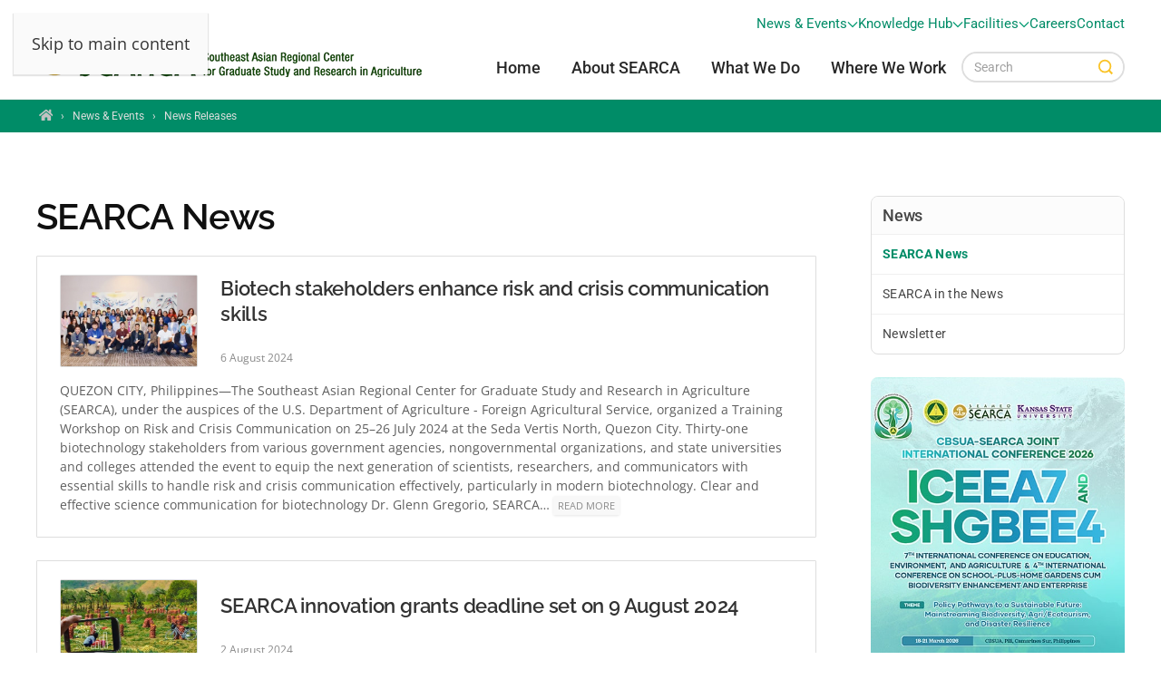

--- FILE ---
content_type: text/html; charset=utf-8
request_url: https://www.searca.org/news?limitstart=200&start=410
body_size: 33819
content:
<!DOCTYPE html><html prefix="og: http://ogp.me/ns#" lang=en-gb dir=ltr><head><meta name=viewport content="width=device-width, initial-scale=1"><link rel=icon href=/images/theme/touch-icon.png sizes=any><link rel=apple-touch-icon href=/images/theme/touch-icon.png><meta charset=utf-8 /><base href=https://www.searca.org/news /><meta name=keywords content="agriculture, attain, graduate education, scholarship, research, training, capacity building, publication, solve, sharing cafe"/><meta name=robots content="noindex, follow"/><meta property=og:url content="https://www.searca.org/news?limitstart=200&amp;start=470"/><meta property=og:type content=website /><meta property=og:title content="News Releases - SEARCA"/><meta name=twitter:card content=summary /><meta name=twitter:title content="News Releases - SEARCA"/><meta name=description content="SEARCA works to elevate the quality of life of agricultural families through sustainable and resilient livelihoods and access to modern networks and innovative markets."/><meta name=generator content="Joomla! - Open Source Content Management"/><title>SEARCA News - SEARCA</title><link href="/news/releases?format=feed" rel=alternate type=application/rss+xml title="News Releases - SEARCA | Feed"/><link href="/news/releases?format=feed&type=rss" rel=alternate type=application/rss+xml title="News Releases - SEARCA | RSS 2.0"/><link href="/news/releases?format=feed&type=atom" rel=alternate type=application/atom+xml title="News Releases - SEARCA | Atom 1.0"/><link href="/news/releases?start=200" rel=canonical /><link href=https://cdnjs.cloudflare.com/ajax/libs/simple-line-icons/2.4.1/css/simple-line-icons.min.css rel=stylesheet /><link href="/components/com_k2/css/k2.css?v=2.12.20250620" rel=stylesheet /><link href=/media/plg_system_jcepro/site/css/content.min.css?fe2b19f2ee347603dcb1ee4916167c1f rel=stylesheet /><style>.cloaked_email span:before{content:attr(data-ep-aa45b)}.cloaked_email span:after{content:attr(data-ep-bb703)}</style> <script type=application/json class="joomla-script-options new">{"csrf.token":"84a48f37eb3698f1ca9b1f9f15f4ff05","system.paths":{"root":"","base":""},"finder-search":{"url":"\/index.php?option=com_finder&amp;task=suggestions.suggest&amp;format=json&amp;tmpl=component"}}</script><style id=jch-optimize-critical-css data-id=2c307ec79791c9203dff84667e6406b6de84e5cb95facfad5682816bab3e68a1>@import url('https://www.searca.org/templates/yootheme/css/custom.css??4.5.20_20251024_1225');button,input,select,textarea{margin:0;font-size:100%;vertical-align:middle}button,input{line-height:normal}button::-moz-focus-inner,input::-moz-focus-inner{padding:0;border:0}button,html input[type=button],input[type=reset],input[type=submit]{cursor:pointer;-webkit-appearance:button}button,input[type=button],input[type=checkbox],input[type=radio],input[type=reset],input[type=submit],label,select{cursor:pointer}input[type=search]:not([class*=uk-]){box-sizing:content-box;-webkit-appearance:textfield}input[type=search]:not([class*=uk-])::-webkit-search-cancel-button,input[type=search]:not([class*=uk-])::-webkit-search-decoration{-webkit-appearance:none}textarea:not([class*=uk-]){overflow:auto;vertical-align:top}input[type=button]:not([class*=uk-]),input[type=file]:not([class*=uk-]),input[type=image]:not([class*=uk-]),input[type=reset]:not([class*=uk-]),input[type=submit]:not([class*=uk-]){width:auto}input[type=file]{line-height:30px}input:not([class*=uk-]):-moz-placeholder,input:not([class*=uk-]):-ms-input-placeholder,input:not([class*=uk-])::-webkit-input-placeholder,textarea:not([class*=uk-]):-moz-placeholder,textarea:not([class*=uk-]):-ms-input-placeholder,textarea:not([class*=uk-])::-webkit-input-placeholder{color:#a0a0a0}.uneditable-input,input:not([class*=uk-]),textarea:not([class*=uk-]){margin-left:0}table{max-width:100%;background-color:transparent;border-collapse:collapse;border-spacing:0}@media (min-width:1200px){.uneditable-input{margin-left:0}}@media (min-width:768px) and (max-width:979px){.uneditable-input{margin-left:0}}@media (max-width:767px){.input-large,.input-xlarge,.input-xxlarge,.uneditable-input,input[class*=span],select[class*=span],textarea[class*=span]{display:block;width:100%;min-height:30px;box-sizing:border-box}}html{font-family:'Open Sans';font-size:18px;font-weight:400;line-height:1.675;-webkit-text-size-adjust:100%;background:#fff;color:#323232;-webkit-font-smoothing:antialiased;-moz-osx-font-smoothing:grayscale;text-rendering:optimizeLegibility}body{margin:0}.uk-link,a{color:#008c67;text-decoration:underline;cursor:pointer}.uk-link-toggle:hover .uk-link,.uk-link:hover,a:hover{color:#d0aa3d;text-decoration:none}b,strong{font-weight:700}:not(pre)>code,:not(pre)>kbd,:not(pre)>samp{font-family:Consolas,monaco,monospace;font-size:11px;color:#f22121;white-space:nowrap;padding:2px 6px;border:1px solid #e9e9e9;border-radius:3px}sub,sup{font-size:75%;line-height:0;position:relative;vertical-align:baseline}sup{top:-.5em}sub{bottom:-.25em}audio,canvas,iframe,img,svg,video{vertical-align:middle}canvas,img,svg,video{max-width:100%;height:auto;box-sizing:border-box}img:not([src]){visibility:hidden;min-width:1px}iframe{border:0}address,dl,fieldset,figure,ol,p,pre,ul{margin:0 0 20px 0}*+address,*+dl,*+fieldset,*+figure,*+ol,*+p,*+pre,*+ul{margin-top:20px}.uk-h1,.uk-h2,.uk-h3,.uk-h4,.uk-h5,.uk-h6,.uk-heading-2xlarge,.uk-heading-3xlarge,.uk-heading-large,.uk-heading-medium,.uk-heading-small,.uk-heading-xlarge,h1,h2,h3,h4,h5,h6{margin:0 0 20px 0;font-family:'Open Sans';font-weight:500;color:#101010;text-transform:none;letter-spacing:-.015em}*+.uk-h1,*+.uk-h2,*+.uk-h3,*+.uk-h4,*+.uk-h5,*+.uk-h6,*+.uk-heading-2xlarge,*+.uk-heading-3xlarge,*+.uk-heading-large,*+.uk-heading-medium,*+.uk-heading-small,*+.uk-heading-xlarge,*+h1,*+h2,*+h3,*+h4,*+h5,*+h6{margin-top:30px}.uk-h1,h1{font-size:34px;line-height:1.15;font-family:Raleway;font-weight:600}.uk-h2,h2{font-size:25.5px;line-height:1.3;font-family:Raleway;font-weight:600}.uk-h3,h3{font-size:22px;line-height:1.4;color:#323232;font-family:Raleway;font-weight:600;letter-spacing:-.01em}.uk-h4,h4{font-size:18px;line-height:1.4;color:#323232;font-family:Raleway;font-weight:600;letter-spacing:-.005em}.uk-h5,h5{font-size:12px;line-height:1.4;color:#323232;font-family:Roboto;font-weight:600;text-transform:uppercase;letter-spacing:.05em}.uk-h6,h6{font-size:11.5px;line-height:1.4;color:#646464;font-family:Roboto;font-weight:600;text-transform:uppercase;letter-spacing:.025em}@media (min-width:960px){.uk-h1,h1{font-size:40px}.uk-h2,h2{font-size:30px}}ol,ul{padding-left:30px}ol>li>ol,ol>li>ul,ul>li>ol,ul>li>ul{margin:0}dt{font-weight:700}dd{margin-left:0}.uk-hr,hr{overflow:visible;text-align:inherit;margin:0 0 20px 0;border:0;border-top:1px solid #e9e9e9}*+.uk-hr,*+hr{margin-top:20px}address{font-style:normal}blockquote{margin:0 0 17px 0;font-size:14px;line-height:1.35;font-style:normal;padding:2px 0 2px 17px;background:#fafafa;color:#292929;font-family:Roboto;font-weight:400;border-left:2px solid #3ac05e}*+blockquote{margin-top:17px}pre{font:13px/1.4 Roboto;color:#323232;-moz-tab-size:4;tab-size:4;overflow:auto;padding:10px 12px;background:#fcfcfc;border:1px solid #eee;border-radius:3px}:focus{outline:0}:focus-visible{outline:2px dotted #292929}::selection{background:#39f;color:#fff;text-shadow:none}details,main{display:block}:root{--uk-breakpoint-s:640px;--uk-breakpoint-m:960px;--uk-breakpoint-l:1200px;--uk-breakpoint-xl:1600px}.uk-link-reset a,a.uk-link-reset{color:inherit!important;text-decoration:none!important}.uk-link-toggle{color:inherit!important;text-decoration:none!important}.uk-heading-small{font-size:41.808px;line-height:1.2;color:#292929;font-family:Raleway;font-weight:100}.uk-heading-medium{font-size:48.365625px;line-height:1.1;color:#292929;font-family:Raleway;font-weight:100}.uk-heading-large{font-size:56.95px;line-height:1.1;color:#292929;font-family:Raleway;font-weight:100}.uk-heading-xlarge{font-size:67px;line-height:1;color:#292929;font-family:Raleway;font-weight:100}.uk-heading-2xlarge{font-size:6rem;line-height:1;color:#292929;font-family:Raleway;font-weight:100}.uk-heading-3xlarge{font-size:8rem;line-height:1;color:#292929;font-family:Raleway;font-weight:100}@media (min-width:960px){.uk-heading-small{font-size:52.26px}.uk-heading-medium{font-size:58.625px}.uk-heading-large{font-size:67px}.uk-heading-xlarge{font-size:6rem}.uk-heading-2xlarge{font-size:8rem}.uk-heading-3xlarge{font-size:11rem}}@media (min-width:1200px){.uk-heading-medium{font-size:67px}.uk-heading-large{font-size:6rem}.uk-heading-xlarge{font-size:8rem}.uk-heading-2xlarge{font-size:11rem}.uk-heading-3xlarge{font-size:15rem}}.uk-heading-line{overflow:hidden}.uk-heading-line>*{display:inline-block;position:relative}.uk-heading-line>::after,.uk-heading-line>::before{content:"";position:absolute;top:calc(50% - (calc(.7px + .05em)/ 2));width:2000px;border-bottom:calc(.7px + .05em) solid #e9e9e9}.uk-heading-line>::before{right:100%;margin-right:calc(5px + .3em)}.uk-heading-line>::after{left:100%;margin-left:calc(5px + .3em)}.tm-child-list>ul,.uk-list{padding:0;list-style:none}.tm-child-list>ul>*,.uk-list>*{break-inside:avoid-column}.tm-child-list>ul>*>:last-child,.uk-list>*>:last-child{margin-bottom:0}.tm-child-list>ul>*>ul,.tm-child-list>ul>:nth-child(n+2),.uk-list>*>ul,.uk-list>:nth-child(n+2){margin-top:10px}.uk-list-large>*>ul,.uk-list-large>:nth-child(n+2){margin-top:20px}.uk-checkbox,.uk-input,.uk-radio,.uk-select,.uk-textarea,.uneditable-input:not([class*=uk-]),input[type=checkbox]:not([class*=uk-]),input[type=color]:not([class*=uk-]),input[type=date]:not([class*=uk-]),input[type=datetime-local]:not([class*=uk-]),input[type=datetime]:not([class*=uk-]),input[type=email]:not([class*=uk-]),input[type=month]:not([class*=uk-]),input[type=number]:not([class*=uk-]),input[type=password]:not([class*=uk-]),input[type=radio]:not([class*=uk-]),input[type=search]:not([class*=uk-]),input[type=tel]:not([class*=uk-]),input[type=text]:not([class*=uk-]),input[type=time]:not([class*=uk-]),input[type=url]:not([class*=uk-]),input[type=week]:not([class*=uk-]),select:not([class*=uk-]),textarea:not([class*=uk-]){box-sizing:border-box;margin:0;border-radius:0;font:inherit}.uk-input,.uneditable-input:not([class*=uk-]),input[type=color]:not([class*=uk-]),input[type=date]:not([class*=uk-]),input[type=datetime-local]:not([class*=uk-]),input[type=datetime]:not([class*=uk-]),input[type=email]:not([class*=uk-]),input[type=month]:not([class*=uk-]),input[type=number]:not([class*=uk-]),input[type=password]:not([class*=uk-]),input[type=search]:not([class*=uk-]),input[type=tel]:not([class*=uk-]),input[type=text]:not([class*=uk-]),input[type=time]:not([class*=uk-]),input[type=url]:not([class*=uk-]),input[type=week]:not([class*=uk-]){overflow:visible}.uk-select,select:not([class*=uk-]){text-transform:none}.uk-textarea,textarea:not([class*=uk-]){overflow:auto}.uk-input[type=search]::-webkit-search-cancel-button,.uk-input[type=search]::-webkit-search-decoration,.uneditable-input:not([class*=uk-])[type=search]::-webkit-search-cancel-button,.uneditable-input:not([class*=uk-])[type=search]::-webkit-search-decoration,input[type=color]:not([class*=uk-])[type=search]::-webkit-search-cancel-button,input[type=color]:not([class*=uk-])[type=search]::-webkit-search-decoration,input[type=date]:not([class*=uk-])[type=search]::-webkit-search-cancel-button,input[type=date]:not([class*=uk-])[type=search]::-webkit-search-decoration,input[type=datetime-local]:not([class*=uk-])[type=search]::-webkit-search-cancel-button,input[type=datetime-local]:not([class*=uk-])[type=search]::-webkit-search-decoration,input[type=datetime]:not([class*=uk-])[type=search]::-webkit-search-cancel-button,input[type=datetime]:not([class*=uk-])[type=search]::-webkit-search-decoration,input[type=email]:not([class*=uk-])[type=search]::-webkit-search-cancel-button,input[type=email]:not([class*=uk-])[type=search]::-webkit-search-decoration,input[type=month]:not([class*=uk-])[type=search]::-webkit-search-cancel-button,input[type=month]:not([class*=uk-])[type=search]::-webkit-search-decoration,input[type=number]:not([class*=uk-])[type=search]::-webkit-search-cancel-button,input[type=number]:not([class*=uk-])[type=search]::-webkit-search-decoration,input[type=password]:not([class*=uk-])[type=search]::-webkit-search-cancel-button,input[type=password]:not([class*=uk-])[type=search]::-webkit-search-decoration,input[type=search]:not([class*=uk-])[type=search]::-webkit-search-cancel-button,input[type=search]:not([class*=uk-])[type=search]::-webkit-search-decoration,input[type=tel]:not([class*=uk-])[type=search]::-webkit-search-cancel-button,input[type=tel]:not([class*=uk-])[type=search]::-webkit-search-decoration,input[type=text]:not([class*=uk-])[type=search]::-webkit-search-cancel-button,input[type=text]:not([class*=uk-])[type=search]::-webkit-search-decoration,input[type=time]:not([class*=uk-])[type=search]::-webkit-search-cancel-button,input[type=time]:not([class*=uk-])[type=search]::-webkit-search-decoration,input[type=url]:not([class*=uk-])[type=search]::-webkit-search-cancel-button,input[type=url]:not([class*=uk-])[type=search]::-webkit-search-decoration,input[type=week]:not([class*=uk-])[type=search]::-webkit-search-cancel-button,input[type=week]:not([class*=uk-])[type=search]::-webkit-search-decoration{-webkit-appearance:none}.uk-input::-moz-placeholder,.uk-textarea::-moz-placeholder,.uneditable-input:not([class*=uk-])::-moz-placeholder,input[type=color]:not([class*=uk-])::-moz-placeholder,input[type=date]:not([class*=uk-])::-moz-placeholder,input[type=datetime-local]:not([class*=uk-])::-moz-placeholder,input[type=datetime]:not([class*=uk-])::-moz-placeholder,input[type=email]:not([class*=uk-])::-moz-placeholder,input[type=month]:not([class*=uk-])::-moz-placeholder,input[type=number]:not([class*=uk-])::-moz-placeholder,input[type=password]:not([class*=uk-])::-moz-placeholder,input[type=search]:not([class*=uk-])::-moz-placeholder,input[type=tel]:not([class*=uk-])::-moz-placeholder,input[type=text]:not([class*=uk-])::-moz-placeholder,input[type=time]:not([class*=uk-])::-moz-placeholder,input[type=url]:not([class*=uk-])::-moz-placeholder,input[type=week]:not([class*=uk-])::-moz-placeholder,textarea:not([class*=uk-])::-moz-placeholder{opacity:1}.uk-checkbox:not(:disabled),.uk-radio:not(:disabled),input[type=checkbox]:not([class*=uk-]):not(:disabled),input[type=radio]:not([class*=uk-]):not(:disabled){cursor:pointer}.uk-fieldset,fieldset{border:none;margin:0;padding:0;min-width:0}.uk-input,.uk-textarea,.uneditable-input:not([class*=uk-]),input[type=color]:not([class*=uk-]),input[type=date]:not([class*=uk-]),input[type=datetime-local]:not([class*=uk-]),input[type=datetime]:not([class*=uk-]),input[type=email]:not([class*=uk-]),input[type=month]:not([class*=uk-]),input[type=number]:not([class*=uk-]),input[type=password]:not([class*=uk-]),input[type=search]:not([class*=uk-]),input[type=tel]:not([class*=uk-]),input[type=text]:not([class*=uk-]),input[type=time]:not([class*=uk-]),input[type=url]:not([class*=uk-]),input[type=week]:not([class*=uk-]),textarea:not([class*=uk-]){-webkit-appearance:none}.uk-input,.uk-select,.uk-textarea,.uneditable-input:not([class*=uk-]),input[type=color]:not([class*=uk-]),input[type=date]:not([class*=uk-]),input[type=datetime-local]:not([class*=uk-]),input[type=datetime]:not([class*=uk-]),input[type=email]:not([class*=uk-]),input[type=month]:not([class*=uk-]),input[type=number]:not([class*=uk-]),input[type=password]:not([class*=uk-]),input[type=search]:not([class*=uk-]),input[type=tel]:not([class*=uk-]),input[type=text]:not([class*=uk-]),input[type=time]:not([class*=uk-]),input[type=url]:not([class*=uk-]),input[type=week]:not([class*=uk-]),select:not([class*=uk-]),textarea:not([class*=uk-]){max-width:100%;width:100%;border:0 none;padding:0 10px;background:#fff;color:#323232;transition:.2s ease-in-out;transition-property:color,background-color,border-color,box-shadow;border-radius:1px}.uk-input,.uk-select:not([multiple]):not([size]),.uneditable-input:not([class*=uk-]),input[type=color]:not([class*=uk-]),input[type=date]:not([class*=uk-]),input[type=datetime-local]:not([class*=uk-]),input[type=datetime]:not([class*=uk-]),input[type=email]:not([class*=uk-]),input[type=month]:not([class*=uk-]),input[type=number]:not([class*=uk-]),input[type=password]:not([class*=uk-]),input[type=search]:not([class*=uk-]),input[type=tel]:not([class*=uk-]),input[type=text]:not([class*=uk-]),input[type=time]:not([class*=uk-]),input[type=url]:not([class*=uk-]),input[type=week]:not([class*=uk-]),select:not([class*=uk-]):not([multiple]):not([size]){height:40px;vertical-align:middle;display:inline-block;border:1px solid #c2c2c2}.uk-input:not(input),.uk-select:not(select),.uneditable-input:not([class*=uk-]):not(input),input[type=color]:not([class*=uk-]):not(input),input[type=date]:not([class*=uk-]):not(input),input[type=datetime-local]:not([class*=uk-]):not(input),input[type=datetime]:not([class*=uk-]):not(input),input[type=email]:not([class*=uk-]):not(input),input[type=month]:not([class*=uk-]):not(input),input[type=number]:not([class*=uk-]):not(input),input[type=password]:not([class*=uk-]):not(input),input[type=search]:not([class*=uk-]):not(input),input[type=tel]:not([class*=uk-]):not(input),input[type=text]:not([class*=uk-]):not(input),input[type=time]:not([class*=uk-]):not(input),input[type=url]:not([class*=uk-]):not(input),input[type=week]:not([class*=uk-]):not(input),select:not([class*=uk-]):not(select){line-height:38px}.uk-select[multiple],.uk-select[size],.uk-textarea,select:not([class*=uk-])[multiple],select:not([class*=uk-])[size],textarea:not([class*=uk-]){padding-top:6px;padding-bottom:6px;vertical-align:top;border:1px solid #c2c2c2}.uk-select[multiple],.uk-select[size],select:not([class*=uk-])[multiple],select:not([class*=uk-])[size]{resize:vertical}.uk-input:focus,.uk-select:focus,.uk-textarea:focus,.uneditable-input:not([class*=uk-]):focus,input[type=color]:not([class*=uk-]):focus,input[type=date]:not([class*=uk-]):focus,input[type=datetime-local]:not([class*=uk-]):focus,input[type=datetime]:not([class*=uk-]):focus,input[type=email]:not([class*=uk-]):focus,input[type=month]:not([class*=uk-]):focus,input[type=number]:not([class*=uk-]):focus,input[type=password]:not([class*=uk-]):focus,input[type=search]:not([class*=uk-]):focus,input[type=tel]:not([class*=uk-]):focus,input[type=text]:not([class*=uk-]):focus,input[type=time]:not([class*=uk-]):focus,input[type=url]:not([class*=uk-]):focus,input[type=week]:not([class*=uk-]):focus,select:not([class*=uk-]):focus,textarea:not([class*=uk-]):focus{outline:0;background-color:rgba(1,160,44,.03);color:#323232;border-color:#01a02c!important}.uk-input:disabled,.uk-select:disabled,.uk-textarea:disabled,.uneditable-input:not([class*=uk-]):disabled,input[type=color]:not([class*=uk-]):disabled,input[type=date]:not([class*=uk-]):disabled,input[type=datetime-local]:not([class*=uk-]):disabled,input[type=datetime]:not([class*=uk-]):disabled,input[type=email]:not([class*=uk-]):disabled,input[type=month]:not([class*=uk-]):disabled,input[type=number]:not([class*=uk-]):disabled,input[type=password]:not([class*=uk-]):disabled,input[type=search]:not([class*=uk-]):disabled,input[type=tel]:not([class*=uk-]):disabled,input[type=text]:not([class*=uk-]):disabled,input[type=time]:not([class*=uk-]):disabled,input[type=url]:not([class*=uk-]):disabled,input[type=week]:not([class*=uk-]):disabled,select:not([class*=uk-]):disabled,textarea:not([class*=uk-]):disabled{background-color:#fafafa;color:#a0a0a0;border-color:#e9e9e9!important}.uk-input::placeholder,.uneditable-input:not([class*=uk-])::placeholder,input[type=color]:not([class*=uk-])::placeholder,input[type=date]:not([class*=uk-])::placeholder,input[type=datetime-local]:not([class*=uk-])::placeholder,input[type=datetime]:not([class*=uk-])::placeholder,input[type=email]:not([class*=uk-])::placeholder,input[type=month]:not([class*=uk-])::placeholder,input[type=number]:not([class*=uk-])::placeholder,input[type=password]:not([class*=uk-])::placeholder,input[type=search]:not([class*=uk-])::placeholder,input[type=tel]:not([class*=uk-])::placeholder,input[type=text]:not([class*=uk-])::placeholder,input[type=time]:not([class*=uk-])::placeholder,input[type=url]:not([class*=uk-])::placeholder,input[type=week]:not([class*=uk-])::placeholder{color:#a0a0a0}.uk-textarea::placeholder,textarea:not([class*=uk-])::placeholder{color:#a0a0a0}.uk-select:not([multiple]):not([size]),select:not([class*=uk-]):not([multiple]):not([size]){-webkit-appearance:none;-moz-appearance:none;padding-right:20px;background-image:url("data:image/svg+xml;charset=UTF-8,%3Csvg%20width%3D%2224%22%20height%3D%2216%22%20viewBox%3D%220%200%2024%2016%22%20xmlns%3D%22http%3A%2F%2Fwww.w3.org%2F2000%2Fsvg%22%3E%0A%20%20%20%20%3Cpolygon%20fill%3D%22%23323232%22%20points%3D%2212%201%209%206%2015%206%22%20%2F%3E%0A%20%20%20%20%3Cpolygon%20fill%3D%22%23323232%22%20points%3D%2212%2013%209%208%2015%208%22%20%2F%3E%0A%3C%2Fsvg%3E%0A");background-repeat:no-repeat;background-position:100% 50%}.uk-select:not([multiple]):not([size]):disabled,select:not([class*=uk-]):not([multiple]):not([size]):disabled{background-image:url("data:image/svg+xml;charset=UTF-8,%3Csvg%20width%3D%2224%22%20height%3D%2216%22%20viewBox%3D%220%200%2024%2016%22%20xmlns%3D%22http%3A%2F%2Fwww.w3.org%2F2000%2Fsvg%22%3E%0A%20%20%20%20%3Cpolygon%20fill%3D%22%23a0a0a0%22%20points%3D%2212%201%209%206%2015%206%22%20%2F%3E%0A%20%20%20%20%3Cpolygon%20fill%3D%22%23a0a0a0%22%20points%3D%2212%2013%209%208%2015%208%22%20%2F%3E%0A%3C%2Fsvg%3E%0A")}.uk-checkbox,.uk-radio,input[type=checkbox]:not([class*=uk-]),input[type=radio]:not([class*=uk-]){display:inline-block;height:16px;width:16px;overflow:hidden;margin-top:-4px;vertical-align:middle;-webkit-appearance:none;-moz-appearance:none;background-color:transparent;background-repeat:no-repeat;background-position:50% 50%;transition:.2s ease-in-out;transition-property:background-color,border-color,box-shadow;border:1px solid #dcdcdc}.uk-radio,input[type=radio]:not([class*=uk-]){border-radius:50%}.uk-checkbox:focus,.uk-radio:focus,input[type=checkbox]:not([class*=uk-]):focus,input[type=radio]:not([class*=uk-]):focus{background-color:rgba(0,0,0,0);outline:0;border-color:#01a02c}.uk-checkbox:checked,.uk-checkbox:indeterminate,.uk-radio:checked,input[type=checkbox]:not([class*=uk-]):checked,input[type=checkbox]:not([class*=uk-]):indeterminate,input[type=radio]:not([class*=uk-]):checked{background-color:#01a02c;border-color:transparent}.uk-checkbox:checked:focus,.uk-checkbox:indeterminate:focus,.uk-radio:checked:focus,input[type=checkbox]:not([class*=uk-]):checked:focus,input[type=checkbox]:not([class*=uk-]):indeterminate:focus,input[type=radio]:not([class*=uk-]):checked:focus{background-color:#01a02c}.uk-radio:checked,input[type=radio]:not([class*=uk-]):checked{background-image:url("data:image/svg+xml;charset=UTF-8,%3Csvg%20width%3D%2216%22%20height%3D%2216%22%20viewBox%3D%220%200%2016%2016%22%20xmlns%3D%22http%3A%2F%2Fwww.w3.org%2F2000%2Fsvg%22%3E%0A%20%20%20%20%3Ccircle%20fill%3D%22%23fff%22%20cx%3D%228%22%20cy%3D%228%22%20r%3D%222%22%20%2F%3E%0A%3C%2Fsvg%3E")}.uk-checkbox:checked,input[type=checkbox]:not([class*=uk-]):checked{background-image:url("data:image/svg+xml;charset=UTF-8,%3Csvg%20width%3D%2214%22%20height%3D%2211%22%20viewBox%3D%220%200%2014%2011%22%20xmlns%3D%22http%3A%2F%2Fwww.w3.org%2F2000%2Fsvg%22%3E%0A%20%20%20%20%3Cpolygon%20fill%3D%22%23fff%22%20points%3D%2212%201%205%207.5%202%205%201%205.5%205%2010%2013%201.5%22%20%2F%3E%0A%3C%2Fsvg%3E%0A")}.uk-checkbox:indeterminate,input[type=checkbox]:not([class*=uk-]):indeterminate{background-image:url("data:image/svg+xml;charset=UTF-8,%3Csvg%20width%3D%2216%22%20height%3D%2216%22%20viewBox%3D%220%200%2016%2016%22%20xmlns%3D%22http%3A%2F%2Fwww.w3.org%2F2000%2Fsvg%22%3E%0A%20%20%20%20%3Crect%20fill%3D%22%23fff%22%20x%3D%223%22%20y%3D%228%22%20width%3D%2210%22%20height%3D%221%22%20%2F%3E%0A%3C%2Fsvg%3E")}.uk-checkbox:disabled,.uk-radio:disabled,input[type=checkbox]:not([class*=uk-]):disabled,input[type=radio]:not([class*=uk-]):disabled{background-color:#fafafa;border-color:#e9e9e9}.uk-radio:disabled:checked,input[type=radio]:not([class*=uk-]):disabled:checked{background-image:url("data:image/svg+xml;charset=UTF-8,%3Csvg%20width%3D%2216%22%20height%3D%2216%22%20viewBox%3D%220%200%2016%2016%22%20xmlns%3D%22http%3A%2F%2Fwww.w3.org%2F2000%2Fsvg%22%3E%0A%20%20%20%20%3Ccircle%20fill%3D%22%23a0a0a0%22%20cx%3D%228%22%20cy%3D%228%22%20r%3D%222%22%20%2F%3E%0A%3C%2Fsvg%3E")}.uk-checkbox:disabled:checked,input[type=checkbox]:not([class*=uk-]):disabled:checked{background-image:url("data:image/svg+xml;charset=UTF-8,%3Csvg%20width%3D%2214%22%20height%3D%2211%22%20viewBox%3D%220%200%2014%2011%22%20xmlns%3D%22http%3A%2F%2Fwww.w3.org%2F2000%2Fsvg%22%3E%0A%20%20%20%20%3Cpolygon%20fill%3D%22%23a0a0a0%22%20points%3D%2212%201%205%207.5%202%205%201%205.5%205%2010%2013%201.5%22%20%2F%3E%0A%3C%2Fsvg%3E%0A")}.uk-checkbox:disabled:indeterminate,input[type=checkbox]:not([class*=uk-]):disabled:indeterminate{background-image:url("data:image/svg+xml;charset=UTF-8,%3Csvg%20width%3D%2216%22%20height%3D%2216%22%20viewBox%3D%220%200%2016%2016%22%20xmlns%3D%22http%3A%2F%2Fwww.w3.org%2F2000%2Fsvg%22%3E%0A%20%20%20%20%3Crect%20fill%3D%22%23a0a0a0%22%20x%3D%223%22%20y%3D%228%22%20width%3D%2210%22%20height%3D%221%22%20%2F%3E%0A%3C%2Fsvg%3E")}.uk-section{display:flow-root;box-sizing:border-box;padding-top:40px;padding-bottom:40px}@media (min-width:960px){.uk-section{padding-top:70px;padding-bottom:70px}}.uk-section>:last-child{margin-bottom:0}.uk-section-default{--uk-inverse:dark;background:#fff}.uk-section-muted{--uk-inverse:dark;background:#fafafa;background-image:url("https://www.searca.org/templates/yootheme/vendor/assets/uikit-themes/master-horizon/images/section-background-noise.png");background-position-x:50%}.container,.uk-container{display:flow-root;box-sizing:content-box;max-width:1200px;margin-left:auto;margin-right:auto;padding-left:15px;padding-right:15px}@media (min-width:640px){.container,.uk-container{padding-left:20px;padding-right:20px}}@media (min-width:960px){.container,.uk-container{padding-left:40px;padding-right:40px}}.container>:last-child,.uk-container>:last-child{margin-bottom:0}.container .container,.uk-container .uk-container{padding-left:0;padding-right:0}.uk-container-large{max-width:1400px}.uk-container-xlarge{max-width:1600px}.uk-container-expand{max-width:none}:where(.uk-tile-primary:not(.uk-preserve-color))>*{color:rgba(255,255,255,.7)}:where(.uk-tile-secondary:not(.uk-preserve-color))>*{color:rgba(255,255,255,.7)}.uk-search{display:inline-block;position:relative;max-width:100%;margin:0}.uk-search-input::-webkit-search-cancel-button,.uk-search-input::-webkit-search-decoration{-webkit-appearance:none}.uk-search-input::-moz-placeholder{opacity:1}.uk-search-input{box-sizing:border-box;margin:0;border-radius:0;font:inherit;overflow:visible;-webkit-appearance:none;vertical-align:middle;width:100%;border:none;color:#292929;transition:.2s ease-in-out;transition-property:color,background-color,border-color,box-shadow}.uk-search-input:focus{outline:0}.uk-search-input::placeholder{color:#a0a0a0}.uk-search .uk-search-icon-flip{right:0;left:auto}.uk-search-large{width:500px}.uk-search-large .uk-search-input{height:90px;padding-left:30px;padding-right:30px;background:0 0;font-size:30px;border:1px solid #eee;border-radius:500px}.uk-search-large .uk-search-input:focus{background-color:#fafafa;border-color:#e9e9e9}.uk-search-large:has(.uk-search-icon:not(.uk-search-icon-flip)) .uk-search-input{padding-left:90px}.uk-search-large:has(.uk-search-icon-flip) .uk-search-input{padding-right:90px}.uk-accordion-title{display:block;font-size:18px;line-height:1.4;color:#323232;overflow:hidden;padding:10px 0;background:rgba(247,251,250,.05);text-decoration:none;font-family:Roboto;font-weight:400}.uk-accordion-title::before{content:"";width:1.4em;height:1.4em;margin-left:10px;float:right;background-image:url("data:image/svg+xml;charset=UTF-8,%3Csvg%20width%3D%2213%22%20height%3D%2213%22%20viewBox%3D%220%200%2013%2013%22%20xmlns%3D%22http%3A%2F%2Fwww.w3.org%2F2000%2Fsvg%22%3E%0A%20%20%20%20%3Crect%20fill%3D%22%23323232%22%20width%3D%2213%22%20height%3D%221%22%20x%3D%220%22%20y%3D%226%22%20%2F%3E%0A%20%20%20%20%3Crect%20fill%3D%22%23323232%22%20width%3D%221%22%20height%3D%2213%22%20x%3D%226%22%20y%3D%220%22%20%2F%3E%0A%3C%2Fsvg%3E");background-repeat:no-repeat;background-position:50% 50%}.uk-accordion-title:hover{color:#008c67;text-decoration:none}.uk-accordion-content{display:flow-root;margin-top:0}.uk-accordion-content>:last-child{margin-bottom:0}.uk-drop{display:none;position:absolute;z-index:1020;--uk-position-offset:20px;--uk-position-viewport-offset:15px;box-sizing:border-box;width:300px}.uk-modal{display:none;position:fixed;top:0;right:0;bottom:0;left:0;z-index:1010;overflow-y:auto;padding:15px 15px;background:rgba(33,58,78,.4);opacity:0;transition:opacity .15s linear}@media (min-width:640px){.uk-modal{padding:50px 20px}}@media (min-width:960px){.uk-modal{padding-left:40px;padding-right:40px}}.uk-modal-dialog{position:relative;box-sizing:border-box;margin:0 auto;width:600px;max-width:100%!important;background:#fff;opacity:0;transform:translateY(-100px);transition:.3s linear;transition-property:opacity,transform;box-shadow:0 6px 50px rgba(0,0,0,.05)}.uk-modal-full{padding:0;background:0 0}.uk-modal-full .uk-modal-dialog{margin:0;width:100%;max-width:100%;transform:translateY(0)}.uk-modal-body{display:flow-root;padding:20px 20px}@media (min-width:640px){.uk-modal-body{padding:20px 20px}}.uk-modal-body>:last-child,.uk-modal-footer>:last-child,.uk-modal-header>:last-child{margin-bottom:0}[class*=uk-modal-close-]{position:absolute;z-index:1010;top:10px;right:10px;padding:5px}[class*=uk-modal-close-]:first-child+*{margin-top:0}.uk-modal-close-full{top:0;right:0;padding:10px;background:#fff}@media (min-width:960px){.uk-modal-close-full{padding:20px}}:not(.uk-offcanvas-flip).uk-offcanvas-container-animation{left:270px}@media (min-width:640px){:not(.uk-offcanvas-flip).uk-offcanvas-container-animation{left:350px}}:root{--uk-leader-fill-content:.}.uk-notification{position:fixed;top:15px;left:15px;z-index:1040;box-sizing:border-box;width:420px}@media (max-width:639px){.uk-notification{left:15px;right:15px;width:auto;margin:0}}.uk-notification-message{position:relative;padding:20px;background:#fafafa;color:#323232;font-size:18px;line-height:1.5;cursor:pointer}.uk-iconnav{display:flex;flex-wrap:wrap;margin:0;padding:0;list-style:none;margin-left:-10px}.uk-iconnav>*{padding-left:10px}.uk-iconnav>*>a{display:flex;align-items:center;column-gap:.25em;line-height:0;color:#a0a0a0;text-decoration:none;transition:.1s ease-in-out;transition-property:color,background-color,border-color,box-shadow,opacity,filter;font-size:18px}.uk-iconnav>*>a:hover{color:#292929}.uk-grid{display:flex;flex-wrap:wrap;margin:0;padding:0;list-style:none}.uk-grid>*{margin:0}.uk-grid>*>:last-child{margin-bottom:0}.uk-grid{margin-left:-20px}.uk-grid>*{padding-left:20px}*+.uk-grid-margin,.uk-grid+.uk-grid,.uk-grid>.uk-grid-margin{margin-top:20px}@media (min-width:1200px){.uk-grid{margin-left:-40px}.uk-grid>*{padding-left:40px}*+.uk-grid-margin,.uk-grid+.uk-grid,.uk-grid>.uk-grid-margin{margin-top:40px}}.uk-grid-column-small,.uk-grid-small{margin-left:-10px}.uk-grid-column-small>*,.uk-grid-small>*{padding-left:10px}.uk-grid-column-medium,.uk-grid-medium{margin-left:-20px}.uk-grid-column-medium>*,.uk-grid-medium>*{padding-left:20px}.uk-grid-column-large,.uk-grid-large{margin-left:-40px}.uk-grid-column-large>*,.uk-grid-large>*{padding-left:40px}@media (min-width:1200px){.uk-grid-column-large,.uk-grid-large{margin-left:-70px}.uk-grid-column-large>*,.uk-grid-large>*{padding-left:70px}}.uk-grid-divider>*{position:relative}.uk-grid-divider>:not(.uk-first-column)::before{content:"";position:absolute;top:0;bottom:0;border-left:1px solid #e9e9e9}.uk-grid-divider{margin-left:-40px}.uk-grid-divider>*{padding-left:40px}.uk-grid-divider>:not(.uk-first-column)::before{left:20px}@media (min-width:1200px){.uk-grid-divider{margin-left:-80px}.uk-grid-divider>*{padding-left:80px}.uk-grid-divider>:not(.uk-first-column)::before{left:40px}}.uk-grid-divider.uk-grid-column-medium,.uk-grid-divider.uk-grid-medium{margin-left:-40px}.uk-grid-divider.uk-grid-column-medium>*,.uk-grid-divider.uk-grid-medium>*{padding-left:40px}.uk-grid-divider.uk-grid-column-medium>:not(.uk-first-column)::before,.uk-grid-divider.uk-grid-medium>:not(.uk-first-column)::before{left:20px}.uk-grid-item-match,.uk-grid-match>*{display:flex;flex-wrap:wrap}.uk-grid-item-match>:not([class*=uk-width]),.uk-grid-match>*>:not([class*=uk-width]){box-sizing:border-box;width:100%;flex:auto}.dropdown-menu,.uk-nav,.uk-nav ul{margin:0;padding:0;list-style:none}.uk-nav li>a{display:flex;align-items:center;column-gap:.25em;text-decoration:none}.uk-nav>li>a{padding:5px 0}.uk-nav-default{font-size:12px;line-height:1.675;font-family:Roboto;font-weight:400;text-transform:uppercase;letter-spacing:1px}.uk-nav-default>li>a{color:#a0a0a0;transition:.1s ease-in-out;transition-property:color,background-color,border-color,box-shadow,opacity,filter}.uk-nav-default>li>a:hover{color:#292929}.uk-nav-default>li.uk-active>a{color:#292929}.uk-navbar{display:flex;position:relative}.uk-navbar-container:not(.uk-navbar-transparent){background:#fff;border-bottom-color:#e9e9e9}.uk-navbar-left,.uk-navbar-right,[class*=uk-navbar-center]{display:flex;gap:17px;align-items:center}.uk-navbar-right{margin-left:auto}.uk-navbar-center:only-child{margin-left:auto;margin-right:auto;position:relative}.uk-navbar-center:not(:only-child){position:absolute;top:50%;left:50%;transform:translate(-50%,-50%);width:max-content;box-sizing:border-box;z-index:990}.uk-navbar-nav{display:flex;gap:0;margin:0;padding:0;list-style:none}.uk-navbar-center:only-child,.uk-navbar-left,.uk-navbar-right{flex-wrap:wrap}.navbar .brand,.navbar .nav>li>a,.navbar-search,.uk-navbar-item,.uk-navbar-nav>li>a,.uk-navbar-toggle{display:flex;justify-content:center;align-items:center;column-gap:.25em;box-sizing:border-box;min-height:70px;font-size:18px;font-family:Roboto;text-decoration:none}.uk-navbar-nav>li>a{padding:0 17px;color:#282828;transition:.1s ease-in-out;transition-property:color,background-color,border-color,box-shadow;position:relative;z-index:1;font-weight:500;text-transform:none;letter-spacing:0}.uk-navbar-nav>li>a::before{content:"";display:block;position:absolute;z-index:-1;bottom:0;height:1px;background-color:transparent;transition:.5s ease-in-out;transition-property:background-color,border-color,box-shadow,height,left,right,opacity;--uk-navbar-nav-item-line-margin-horizontal:0;left:var(--uk-navbar-nav-item-line-margin-horizontal);left:50%;right:50%}.uk-navbar-nav>li:hover>a,.uk-navbar-nav>li>a[aria-expanded=true]{color:#008c67}.uk-navbar-nav>li:hover>a::before,.uk-navbar-nav>li>a[aria-expanded=true]::before{left:var(--uk-navbar-nav-item-line-margin-horizontal);right:var(--uk-navbar-nav-item-line-margin-horizontal);background-color:#008c67;height:2px}.uk-navbar-nav>li>a:active{color:#292929}.uk-navbar-nav>li>a:active::before{height:2px}.navbar .brand,.navbar .nav>li>a,.navbar-search,.uk-navbar-item{padding:0 0;color:#323232}.uk-navbar-item>:last-child{margin-bottom:0}.uk-navbar-toggle{padding:0 0;color:#a0a0a0;font-weight:500;text-transform:none;letter-spacing:0}.uk-navbar-toggle:hover,.uk-navbar-toggle[aria-expanded=true]{color:#292929;text-decoration:none}.navbar .nav>li>.dropdown-menu,.uk-navbar-dropdown{--uk-position-offset:0;--uk-position-shift-offset:-8px;--uk-position-viewport-offset:15px;--uk-inverse:dark;width:200px;padding:25px;background:#fff;color:#323232;box-shadow:0 4px 28px rgba(0,0,0,.07)}.navbar .nav>li>.dropdown-menu>:last-child,.uk-navbar-dropdown>:last-child{margin-bottom:0}.navbar .nav>li>.dropdown-menu:focus-visible,.uk-navbar-dropdown:focus-visible{outline-color:#292929!important}.uk-navbar-container{transition:.1s ease-in-out;transition-property:background-color}.uk-navbar-container{border-bottom:1px solid transparent}.uk-subnav{display:flex;flex-wrap:wrap;align-items:center;margin-left:-20px;padding:0;list-style:none}.uk-subnav>*{flex:none;padding-left:20px;position:relative}.uk-subnav>*>:first-child{display:flex;align-items:center;column-gap:.25em;color:#a0a0a0;transition:.1s ease-in-out;transition-property:color,background-color,border-color,box-shadow,opacity,filter;font-size:11px;font-family:Roboto;font-weight:400;text-transform:uppercase;letter-spacing:1px}.uk-subnav>*>a:hover{color:#292929;text-decoration:none}.uk-pagination{display:flex;flex-wrap:wrap;align-items:center;margin-left:-10px;padding:0;list-style:none}.uk-pagination>*{flex:none;padding-left:10px;position:relative}.uk-pagination>*>*{display:flex;align-items:center;column-gap:.25em;padding:3px 6px;color:#a0a0a0;transition:.1s ease-in-out;transition-property:color,background-color,border-color,box-shadow;min-width:26px;justify-content:center;height:26px;box-sizing:border-box;text-decoration:none;font-size:11px;font-family:Roboto;font-weight:400;text-transform:uppercase;letter-spacing:0;border-radius:500px}.uk-pagination>*>:hover{color:#292929;text-decoration:none;background-color:#fff;box-shadow:0 3px 12px rgba(0,0,0,.07)}.uk-pagination>.uk-active>*{color:#292929}.dropdown-menu,.uk-dropdown{--uk-position-offset:0;--uk-position-viewport-offset:15px;--uk-inverse:dark;width:auto;min-width:200px;padding:25px;background:rgba(255,255,255,.92);color:#323232;backdrop-filter:blur(25px);-webkit-backdrop-filter:blur(25px);box-shadow:0 4px 28px rgba(0,0,0,.07)}.uk-dropdown>:last-child{margin-bottom:0}.uk-dropdown:focus-visible{outline-color:#292929!important}.dropdown-menu,.uk-dropdown-nav{font-size:11px;font-family:Roboto;font-weight:400;text-transform:uppercase;letter-spacing:1px}[class*=uk-child-width]>*{box-sizing:border-box;width:100%}.uk-child-width-auto>*{width:auto}.uk-child-width-expand>:not([class*=uk-width]){flex:1;min-width:1px}@media (min-width:640px){.uk-child-width-1-2\@s>*{width:50%}.uk-child-width-1-1\@s>:not([class*=uk-width]),.uk-child-width-1-2\@s>:not([class*=uk-width]),.uk-child-width-1-3\@s>:not([class*=uk-width]),.uk-child-width-1-4\@s>:not([class*=uk-width]),.uk-child-width-1-5\@s>:not([class*=uk-width]),.uk-child-width-1-6\@s>:not([class*=uk-width]),.uk-child-width-auto\@s>:not([class*=uk-width]){flex:initial}}[class*=uk-width]{box-sizing:border-box;width:100%;max-width:100%}.uk-width-auto{width:auto}@media (min-width:640px){.uk-width-auto\@s{width:auto}.uk-width-expand\@s{flex:1;min-width:1px}.uk-width-1-1\@s,.uk-width-1-2\@s,.uk-width-1-3\@s,.uk-width-1-4\@s,.uk-width-1-5\@s,.uk-width-1-6\@s,.uk-width-2-3\@s,.uk-width-2-5\@s,.uk-width-2xlarge\@s,.uk-width-3-4\@s,.uk-width-3-5\@s,.uk-width-4-5\@s,.uk-width-5-6\@s,.uk-width-auto\@s,.uk-width-large\@s,.uk-width-medium\@s,.uk-width-small\@s,.uk-width-xlarge\@s{flex:initial}}@media (min-width:960px){.uk-width-1-1\@m{width:100%}.uk-width-1-2\@m{width:50%}.uk-width-1-3\@m{width:calc(100% / 3)}.uk-width-2-3\@m{width:calc(200% / 3)}.uk-width-1-5\@m{width:20%}.uk-width-2-5\@m{width:40%}.uk-width-3-5\@m{width:60%}.uk-width-4-5\@m{width:80%}.uk-width-expand\@m{flex:1;min-width:1px}.uk-width-1-1\@m,.uk-width-1-2\@m,.uk-width-1-3\@m,.uk-width-1-4\@m,.uk-width-1-5\@m,.uk-width-1-6\@m,.uk-width-2-3\@m,.uk-width-2-5\@m,.uk-width-2xlarge\@m,.uk-width-3-4\@m,.uk-width-3-5\@m,.uk-width-4-5\@m,.uk-width-5-6\@m,.uk-width-auto\@m,.uk-width-large\@m,.uk-width-medium\@m,.uk-width-small\@m,.uk-width-xlarge\@m{flex:initial}}@media (min-width:1200px){.uk-width-2-5\@l{width:40%}.uk-width-3-5\@l{width:60%}.uk-width-1-1\@l,.uk-width-1-2\@l,.uk-width-1-3\@l,.uk-width-1-4\@l,.uk-width-1-5\@l,.uk-width-1-6\@l,.uk-width-2-3\@l,.uk-width-2-5\@l,.uk-width-2xlarge\@l,.uk-width-3-4\@l,.uk-width-3-5\@l,.uk-width-4-5\@l,.uk-width-5-6\@l,.uk-width-auto\@l,.uk-width-large\@l,.uk-width-medium\@l,.uk-width-small\@l,.uk-width-xlarge\@l{flex:initial}}.uk-text-center{text-align:center!important}@media (min-width:640px){.uk-text-left\@s{text-align:left!important}}[class*=uk-column-]{column-gap:20px}@media (min-width:1200px){[class*=uk-column-]{column-gap:40px}}[class*=uk-column-] img{transform:translate3d(0,0,0)}@media (min-width:960px){.uk-column-1-3\@m{column-count:3}}[data-uk-cover]:where(canvas,iframe,svg),[uk-cover]:where(canvas,iframe,svg){max-width:none;position:absolute;left:50%;top:50%;--uk-position-translate-x:-50%;--uk-position-translate-y:-50%;transform:translate(var(--uk-position-translate-x),var(--uk-position-translate-y))}.uk-panel{display:flow-root;position:relative;box-sizing:border-box}.uk-panel>:last-child{margin-bottom:0}.uk-box-shadow-small{box-shadow:0 3px 12px rgba(0,0,0,.07)}@supports (filter:blur(0)){}@-moz-document url-prefix(){}.navbar .brand,.uk-logo{font-size:22px;font-family:'Open Sans';color:#292929;text-decoration:none}:where(.uk-logo){display:inline-block;vertical-align:middle}.uk-logo:hover{color:#292929;text-decoration:none}.uk-logo:where(img,svg,video){display:block}.uk-logo-inverse{display:none}.uk-flex{display:flex}.uk-flex-center{justify-content:center}.uk-flex-middle{align-items:center}.uk-flex-bottom{align-items:flex-end}.uk-flex-nowrap{flex-wrap:nowrap}.uk-flex-first{order:-1}.form-group,.uk-margin{margin-bottom:20px}*+.uk-margin{margin-top:20px!important}.uk-margin-top{margin-top:20px!important}.uk-margin-small{margin-bottom:10px}*+.uk-margin-small{margin-top:10px!important}.uk-margin-small-top{margin-top:10px!important}.uk-margin-medium{margin-bottom:40px}*+.uk-margin-medium{margin-top:40px!important}.uk-margin-large{margin-bottom:40px}@media (min-width:1200px){.uk-margin-large{margin-bottom:70px}}.uk-margin-xlarge{margin-bottom:70px}*+.uk-margin-xlarge{margin-top:70px!important}@media (min-width:1200px){.uk-margin-xlarge{margin-bottom:140px}*+.uk-margin-xlarge{margin-top:140px!important}}.uk-margin-auto-left{margin-left:auto!important}.uk-margin-remove-top{margin-top:0!important}.uk-margin-remove-bottom{margin-bottom:0!important}.uk-margin-remove-vertical{margin-top:0!important;margin-bottom:0!important}.uk-margin-remove-adjacent+*,.uk-margin-remove-first-child>:first-child{margin-top:0!important}.uk-margin-remove-last-child>:last-child{margin-bottom:0!important}.uk-padding-large{padding:40px}@media (min-width:1200px){.uk-padding-large{padding:70px}}.uk-padding-remove-top{padding-top:0!important}.uk-padding-remove-bottom{padding-bottom:0!important}.uk-padding-remove-vertical{padding-top:0!important;padding-bottom:0!important}.uk-padding-remove-horizontal{padding-left:0!important;padding-right:0!important}:root{--uk-position-margin-offset:0px}:where(.uk-transition-fade),:where([class*=uk-transition-scale]),:where([class*=uk-transition-slide]){--uk-position-translate-x:0;--uk-position-translate-y:0}.uk-transition-fade,[class*=uk-transition-scale],[class*=uk-transition-slide]{--uk-translate-x:0;--uk-translate-y:0;--uk-scale-x:1;--uk-scale-y:1;transform:translate(var(--uk-position-translate-x),var(--uk-position-translate-y)) translate(var(--uk-translate-x),var(--uk-translate-y)) scale(var(--uk-scale-x),var(--uk-scale-y));transition:.3s ease-out;transition-property:opacity,transform,filter;opacity:0}[class*=uk-transition-scale]{-webkit-backface-visibility:hidden}@media (min-width:640px){.uk-hidden\@s{display:none!important}}@media (min-width:1200px){.uk-hidden\@l{display:none!important}}@media (max-width:639px){.uk-visible\@s{display:none!important}}@media (max-width:959px){.uk-visible\@m{display:none!important}}@media (max-width:1199px){.uk-visible\@l{display:none!important}}.uk-hidden-visually:not(:focus):not(:active):not(:focus-within),.uk-visible-toggle:not(:hover):not(:focus) .uk-hidden-hover:not(:focus-visible):not(:has(:focus-visible)),.uk-visible-toggle:not(:hover):not(:focus) .uk-hidden-hover:not(:focus-within){position:absolute!important;width:0!important;height:0!important;padding:0!important;border:0!important;margin:0!important;overflow:hidden!important}.uk-card-primary.uk-card-body,.uk-card-primary>:not([class*=uk-card-media]),.uk-light,.uk-overlay-primary,.uk-section-primary:not(.uk-preserve-color),.uk-section-secondary:not(.uk-preserve-color),.uk-tile-primary:not(.uk-preserve-color),.uk-tile-secondary:not(.uk-preserve-color){color:rgba(255,255,255,.7)}.uk-card-primary.uk-card-body:focus-visible,.uk-card-primary>:not([class*=uk-card-media]):focus-visible,.uk-light:focus-visible,.uk-overlay-primary:focus-visible,.uk-section-primary:not(.uk-preserve-color):focus-visible,.uk-section-secondary:not(.uk-preserve-color):focus-visible,.uk-tile-primary:not(.uk-preserve-color):focus-visible,.uk-tile-secondary:not(.uk-preserve-color):focus-visible{outline-color:#fff}*{--uk-inverse:initial}.uk-card-primary.uk-card-body,.uk-card-primary>:not([class*=uk-card-media]),.uk-light,.uk-overlay-primary,.uk-section-primary:not(.uk-preserve-color),.uk-section-secondary:not(.uk-preserve-color),.uk-tile-primary:not(.uk-preserve-color),.uk-tile-secondary:not(.uk-preserve-color){--uk-inverse:light}.dropdown-menu,.navbar .nav>li>.dropdown-menu,.tm-headerbar-default,.tm-toolbar-default,.uk-card-default.uk-card-body,.uk-card-default>:not([class*=uk-card-media]),.uk-card-secondary.uk-card-body,.uk-card-secondary>:not([class*=uk-card-media]),.uk-dark,.uk-dropbar,.uk-dropdown,.uk-navbar-container:not(.uk-navbar-transparent),.uk-navbar-dropdown,.uk-offcanvas-bar,.uk-overlay-default,.uk-section-default:not(.uk-preserve-color),.uk-section-muted:not(.uk-preserve-color),.uk-tile-default:not(.uk-preserve-color),.uk-tile-muted:not(.uk-preserve-color){--uk-inverse:dark}@media print{*,::after,::before{background:0 0!important;color:#000!important;box-shadow:none!important;text-shadow:none!important}a,a:visited{text-decoration:underline}blockquote,pre{border:1px solid #999;page-break-inside:avoid}img,tr{page-break-inside:avoid}img{max-width:100%!important}h2,h3,p{orphans:3;widows:3}h2,h3{page-break-after:avoid}}html{overflow-y:scroll}body{overflow:hidden;overflow:clip}.tm-page{position:relative}.tm-page:has(>*>.uk-position-z-index-negative){isolation:isolate}.tm-page>:is(main,footer,.builder):has(>.uk-position-z-index-negative){display:contents}.tm-page>:nth-child(3){--tm-reveal:-10}.tm-page>:nth-child(4){--tm-reveal:-20}.tm-page>:nth-child(5){--tm-reveal:-30}.tm-page>:nth-child(6){--tm-reveal:-40}:where(.tm-page-container){background-color:#f2f2f2;--uk-inverse:dark}.tm-toolbar{padding-top:15px;padding-bottom:0;font-size:14.5px;position:relative}.tm-toolbar .uk-subnav>*>:first-child{font-size:14.5px}.tm-header,.tm-header-mobile{position:relative}:where(.tm-header-overlay){z-index:980}@media (min-width:640px){.tm-sidebar{min-width:340px}}@supports (-ms-ime-align:auto){}.uk-grid.tm-grid-expand>*{flex-grow:1}@media (min-width:640px){.tm-grid-expand>.uk-width-1-1\@s,.tm-grid-expand>.uk-width-1-2\@s,.tm-grid-expand>.uk-width-1-3\@s,.tm-grid-expand>.uk-width-1-4\@s,.tm-grid-expand>.uk-width-1-5\@s,.tm-grid-expand>.uk-width-1-6\@s,.tm-grid-expand>.uk-width-2-3\@s,.tm-grid-expand>.uk-width-2-5\@s,.tm-grid-expand>.uk-width-2xlarge\@s,.tm-grid-expand>.uk-width-3-4\@s,.tm-grid-expand>.uk-width-3-5\@s,.tm-grid-expand>.uk-width-4-5\@s,.tm-grid-expand>.uk-width-5-6\@s,.tm-grid-expand>.uk-width-auto\@s,.tm-grid-expand>.uk-width-large\@s,.tm-grid-expand>.uk-width-medium\@s,.tm-grid-expand>.uk-width-small\@s,.tm-grid-expand>.uk-width-xlarge\@s{flex-grow:1}.tm-grid-expand>.uk-width-expand\@s{flex-grow:999}}@media (min-width:960px){.tm-grid-expand>.uk-width-1-1\@m,.tm-grid-expand>.uk-width-1-2\@m,.tm-grid-expand>.uk-width-1-3\@m,.tm-grid-expand>.uk-width-1-4\@m,.tm-grid-expand>.uk-width-1-5\@m,.tm-grid-expand>.uk-width-1-6\@m,.tm-grid-expand>.uk-width-2-3\@m,.tm-grid-expand>.uk-width-2-5\@m,.tm-grid-expand>.uk-width-2xlarge\@m,.tm-grid-expand>.uk-width-3-4\@m,.tm-grid-expand>.uk-width-3-5\@m,.tm-grid-expand>.uk-width-4-5\@m,.tm-grid-expand>.uk-width-5-6\@m,.tm-grid-expand>.uk-width-auto\@m,.tm-grid-expand>.uk-width-large\@m,.tm-grid-expand>.uk-width-medium\@m,.tm-grid-expand>.uk-width-small\@m,.tm-grid-expand>.uk-width-xlarge\@m{flex-grow:1}}@media (min-width:1200px){.tm-grid-expand>.uk-width-1-1\@l,.tm-grid-expand>.uk-width-1-2\@l,.tm-grid-expand>.uk-width-1-3\@l,.tm-grid-expand>.uk-width-1-4\@l,.tm-grid-expand>.uk-width-1-5\@l,.tm-grid-expand>.uk-width-1-6\@l,.tm-grid-expand>.uk-width-2-3\@l,.tm-grid-expand>.uk-width-2-5\@l,.tm-grid-expand>.uk-width-2xlarge\@l,.tm-grid-expand>.uk-width-3-4\@l,.tm-grid-expand>.uk-width-3-5\@l,.tm-grid-expand>.uk-width-4-5\@l,.tm-grid-expand>.uk-width-5-6\@l,.tm-grid-expand>.uk-width-auto\@l,.tm-grid-expand>.uk-width-large\@l,.tm-grid-expand>.uk-width-medium\@l,.tm-grid-expand>.uk-width-small\@l,.tm-grid-expand>.uk-width-xlarge\@l{flex-grow:1}}:where(.tm-transition-border){display:block;position:relative}.tm-transition-border::after{content:'';position:absolute;z-index:1;pointer-events:none;transition:.1s ease-in-out;top:-1px;bottom:-1px;left:-1px;right:-1px;transition-property:border-color,border-width;border:0 solid #3ac05e}.uk-font-secondary{font-family:Roboto;font-weight:400}a{color:#008c67}@media (max-width:639px){html{font-size:17px}}.uk-navbar{position:unset}.tm-toolbar .uk-subnav{gap:0 20px;margin-left:0}.tm-toolbar .uk-subnav>*{padding-left:0}.tm-toolbar .uk-subnav>*>:first-child{color:#008c67;letter-spacing:0;line-height:1;padding:5px 0;text-decoration:none;text-transform:none}.tm-toolbar .uk-subnav>*>:first-child::after{content:'';background:transparent;bottom:0;display:block;height:2px;left:0;position:absolute;transition:all 0.25s ease-in-out;width:100%}.tm-toolbar .uk-subnav>*.uk-parent>:first-child::after{width:calc(100% - 12px - 0.25em)}.tm-toolbar .uk-subnav>*>:first-child:hover::after,.tm-toolbar .uk-subnav>*>:first-child[aria-expanded=true]::after{background:#282828}.tm-toolbar .uk-subnav>*.uk-parent>:first-child::before{content:'';background-image:url("data:image/svg+xml;charset=UTF-8, %3Csvg%20width%3D%2212%22%20height%3D%2212%22%20viewBox%3D%220%200%2012%2012%22%20xmlns%3D%22http%3A%2F%2Fwww.w3.org%2F2000%2Fsvg%22%3E%0A%20%20%20%20%3Cpolyline%20fill%3D%22none%22%20stroke%3D%22%23009970%22%20stroke-width%3D%221.1%22%20points%3D%221%203.5%206%208.5%2011%203.5%22%3E%3C%2Fpolyline%3E%0A%3C%2Fsvg%3E");background-position:50% 50%;background-repeat:no-repeat;display:inline-block;height:12px;order:2;transition:all 0.25s ease-in-out;width:12px}.tm-toolbar .uk-subnav>*.uk-parent>:first-child:hover::before,.tm-toolbar .uk-subnav>*.uk-parent>:first-child[aria-expanded=true]::before{transform:rotateX(180deg)}.tm-header .uk-logo{margin-top:-22px;transition:unset}.tm-header .uk-navbar .uk-navbar-right{align-items:flex-end}.tm-header .uk-navbar-nav>li>a{line-height:1;padding-top:2.5px}.uk-drop{font-size:16px;line-height:1.5;--wr-menu-item1-color:#282828;--wr-menu-item2-color:#008c67;--wr-menu-item3-color:#454545;--wr-menu-item1-size:18px;--wr-menu-item2-size:16px;--wr-menu-item3-size:15px}.uk-drop a{text-decoration:none !important}.uk-drop a:hover{text-decoration:underline !important}.uk-drop .fa-external-link-square-alt{font-size:90%;margin-left:8px;text-decoration:none}.uk-drop .wr-menu-divider{border-top:1px dotted #dedede}.uk-drop .wr-menu-header{border-bottom-color:#def0eb;font-family:'Roboto';font-size:18px;font-weight:700;letter-spacing:0.01em;line-height:1.4;text-transform:uppercase}.uk-drop .wr-menu-header::before{border-left-color:#def0eb}.uk-drop .wr-menu-header .el-link{display:flex;gap:6px}.uk-drop .wr-menu-header .el-link:hover{text-decoration:none !important}.uk-drop .wr-menu-header .el-link:hover span{text-decoration:underline !important}.uk-drop .wr-menu-header .el-link .fas{font-size:90%;margin-top:5px;opacity:0.75}.uk-drop .wr-menu-header .el-link:hover .fas{text-decoration:none !important}.uk-drop .wr-menu-item1{color:var(--wr-menu-item1-color);font-size:var(--wr-menu-item1-size);font-weight:600;line-height:1.5}.uk-drop .wr-menu-item1 .el-link{display:block}.uk-drop .wr-menu-item2-list{font-size:var(--wr-menu-item2-size)}.uk-drop .wr-menu-item1-list{font-size:var(--wr-menu-item1-size)}.uk-drop .wr-menu-item2-list a{color:var(--wr-menu-item2-color);display:block}.uk-drop .wr-menu-item1-list a{color:var(--wr-menu-item1-color);font-weight:600;line-height:1.5;font-size:var(--wr-menu-item1-size)}.uk-drop .wr-menu-item2-acc .el-item{border:none;margin:10px 0;padding:0}.uk-drop .wr-menu-item1-acc .el-item{margin:0}.uk-drop .wr-menu-item2-acc .uk-accordion-content{padding:0}.uk-drop .wr-menu-item2-acc .el-title{background:transparent;border:none;color:var(--wr-menu-item2-color) !important;display:flex;font-family:'Open Sans';font-size:var(--wr-menu-item2-size);font-weight:400;line-height:1.5;padding:0}.uk-drop .wr-menu-item1-acc .el-title{color:var(--wr-menu-item1-color) !important;font-size:var(--wr-menu-item1-size);font-weight:600}.uk-drop .wr-menu-item2-acc .el-title:hover{text-decoration:underline}.uk-drop .wr-menu-item2-acc .el-title::before{float:none;order:1}.uk-drop .wr-menu-item2-acc .el-content ul{font-size:var(--wr-menu-item3-size)}.uk-drop .wr-menu-item1-acc .el-content ul{font-size:var(--wr-menu-item2-size)}.uk-drop .wr-menu-item2-acc .el-content a{color:var(--wr-menu-item3-color);display:block}.uk-drop .wr-menu-item1-acc .el-content a{color:var(--wr-menu-item2-color)}.uk-drop .wr-menu-item2-acc .el-item .uk-accordion-content{margin:5px 0 10px}.uk-dropdown{border:1px solid #e9e9e9;box-shadow:rgba(50,50,93,0.25) 0px 13px 27px -5px,rgba(0,0,0,0.3) 0px 8px 16px -8px}.uk-dropdown>.uk-grid>*>*:not(.uk-accordion){padding:15px 20px}.uk-dropdown>.uk-grid>*>*:not(:first-child){border-top:1px dotted #dedede}.uk-dropdown .tb-menu-item{color:#008c67}.uk-dropdown .tb-menu-item .el-link{color:#008c67;display:block}.uk-dropdown .tb-menu-item .el-link:hover{text-decoration:underline !important}.uk-dropdown .tb-menu-acc .el-item{border-top:1px dotted #dedede;padding:15px 20px}.uk-dropdown .tb-menu-acc .el-item:first-child{border-top:none}.uk-dropdown .tb-menu-acc .el-title{background:transparent;border:none;color:#008c67 !important;font-family:'Open Sans';font-size:16px;font-weight:400;padding:0}.uk-dropdown .tb-menu-acc .el-title:hover{text-decoration:underline}.uk-dropdown .tb-menu-acc .el-title::before{background-image:url("data:image/svg+xml;charset=UTF-8, %3Csvg%20width%3D%2213%22%20height%3D%2213%22%20viewBox%3D%220%200%2013%2013%22%20xmlns%3D%22http%3A%2F%2Fwww.w3.org%2F2000%2Fsvg%22%3E%0A%20%20%20%20%3Crect%20fill%3D%22%23008c67%22%20width%3D%2213%22%20height%3D%221%22%20x%3D%220%22%20y%3D%226%22%20%2F%3E%0A%20%20%20%20%3Crect%20fill%3D%22%23008c67%22%20width%3D%221%22%20height%3D%2213%22%20x%3D%226%22%20y%3D%220%22%20%2F%3E%0A%3C%2Fsvg%3E")}.uk-dropdown .tb-menu-acc .el-content ul{font-size:15px}.uk-dropdown .tb-menu-acc .el-content ul a{color:#323232;display:block}.uk-dropdown .tb-menu-acc .el-item .uk-accordion-content{margin:10px 0 0;padding:0}.uk-dropdown:has(>.wr-mobile-menu-dropbar){background:#fff;border-bottom:1px solid #e9e9e9;border-top:1px solid #e9e9e9;left:0 !important;max-width:100% !important;right:0 !important;top:70px !important;width:100% !important}.uk-dropdown .wr-mobile-menu-dropbar{color:#5f5f5f;font-family:'Open Sans';font-size:20px;font-weight:400;line-height:1.5}.uk-dropdown .wr-mobile-menu-dropbar a{color:#5f5f5f;text-decoration:none}.uk-dropdown .wr-mobile-menu-dropbar a:hover,.uk-dropdown .wr-mobile-menu-dropbar a:focus{text-decoration:underline}.uk-dropdown .wr-mobile-menu-dropbar .wr-mobile-menu-item2 a,.uk-dropdown .wr-mobile-menu-dropbar .wr-mobile-menu-acc2 a{color:#5f5f5f}.uk-dropdown .wr-mobile-menu-dropbar .wr-mobile-menu-item{padding:0}.uk-dropdown .wr-mobile-menu-dropbar .wr-mobile-menu-item .el-link,.uk-dropdown .wr-mobile-menu-dropbar .wr-mobile-menu-acc .el-title{color:#282828 !important;display:block;font-family:'Raleway';font-size:24px;font-weight:600;line-height:1.5;padding:15px 20px}.uk-dropdown .wr-mobile-menu-dropbar .wr-mobile-menu-item .el-link:hover,.uk-dropdown .wr-mobile-menu-dropbar .wr-mobile-menu-item .el-link:focus,.uk-dropdown .wr-mobile-menu-dropbar .wr-mobile-menu-acc .el-title:hover,.uk-dropdown .wr-mobile-menu-dropbar .wr-mobile-menu-acc .el-title:focus{text-decoration:underline}.uk-dropdown .wr-mobile-menu-dropbar .wr-mobile-menu-item2 .el-link,.uk-dropdown .wr-mobile-menu-dropbar .wr-mobile-menu-acc2 .el-title{color:#5f5f5f !important;font-family:'Roboto';font-size:18px;font-weight:500;text-transform:uppercase}.uk-dropdown .wr-mobile-menu-dropbar .wr-mobile-menu-item2,.uk-dropdown .wr-mobile-menu-dropbar .wr-mobile-menu-acc2{border-top:none}.uk-dropdown .wr-mobile-menu-dropbar .wr-mobile-menu-acc .uk-accordion-content{padding:0 20px 15px}.tm-top{background:#008c67}.breadcrumbs{color:#dedede}.breadcrumbs a{color:#dedede}.content-ul-check .far,.content-ul-check .fas,.content-ul-check .fa-check-square{color:#008c67}.sidebar-nav .uk-nav li a{background-image:linear-gradient(to right,#008c67 50%,transparent 50%)}.sidebar-nav .uk-nav li>a:hover,.sidebar-nav .uk-nav li.uk-active>a,.sidebar-nav .uk-nav li.uk-active>a:hover{color:#008c67}.sidebar-nav .uk-nav>li>a:focus,.sidebar-nav .uk-nav>li.uk-active>a:focus{color:#fff}.tm-header .header-search{flex:1}.tm-header .header-search .search-wrapper{border-radius:25px;border:2px solid #dedede;box-sizing:border-box;display:flex;max-width:180px;overflow:hidden}.tm-header .header-search .search-wrapper:hover{border-color:#fac328}.tm-header .header-search .search-text{border:none;font-size:15px;height:30px;padding-left:12px;padding-right:0}.tm-header .header-search .search-text::placeholder{font-size:14px}.tm-header .header-search .search-text:focus{background:#fff}.tm-header .header-search .search-btn{background:#fff;border:none;color:#fac328;padding:0 10px}.tm-header .header-search .search-btn>svg{height:24px;width:24px}.tm-header .header-search .search-btn>svg>*{stroke:currentcolor}.tm-header .header-search .search-btn>svg>circle{stroke-width:2}.tm-header .header-search .search-btn>svg>path{stroke-width:2.5}@font-face{font-family:'Open Sans';font-style:italic;font-weight:300;font-stretch:normal;unicode-range:U+0460-052F,U+1C80-1C8A,U+20B4,U+2DE0-2DFF,U+A640-A69F,U+FE2E-FE2F;src:url(https://www.searca.org/templates/yootheme/fonts/opensans-ccf39733.woff2) format('woff2');font-display:swap}@font-face{font-family:'Open Sans';font-style:italic;font-weight:300;font-stretch:normal;unicode-range:U+0301,U+0400-045F,U+0490-0491,U+04B0-04B1,U+2116;src:url(https://www.searca.org/templates/yootheme/fonts/opensans-7f04b754.woff2) format('woff2');font-display:swap}@font-face{font-family:'Open Sans';font-style:italic;font-weight:300;font-stretch:normal;unicode-range:U+1F00-1FFF;src:url(https://www.searca.org/templates/yootheme/fonts/opensans-8808c94c.woff2) format('woff2');font-display:swap}@font-face{font-family:'Open Sans';font-style:italic;font-weight:300;font-stretch:normal;unicode-range:U+0370-0377,U+037A-037F,U+0384-038A,U+038C,U+038E-03A1,U+03A3-03FF;src:url(https://www.searca.org/templates/yootheme/fonts/opensans-76161729.woff2) format('woff2');font-display:swap}@font-face{font-family:'Open Sans';font-style:italic;font-weight:300;font-stretch:normal;unicode-range:U+0307-0308,U+0590-05FF,U+200C-2010,U+20AA,U+25CC,U+FB1D-FB4F;src:url(https://www.searca.org/templates/yootheme/fonts/opensans-75102c56.woff2) format('woff2');font-display:swap}@font-face{font-family:'Open Sans';font-style:italic;font-weight:300;font-stretch:normal;unicode-range:U+0302-0303,U+0305,U+0307-0308,U+0310,U+0312,U+0315,U+031A,U+0326-0327,U+032C,U+032F-0330,U+0332-0333,U+0338,U+033A,U+0346,U+034D,U+0391-03A1,U+03A3-03A9,U+03B1-03C9,U+03D1,U+03D5-03D6,U+03F0-03F1,U+03F4-03F5,U+2016-2017,U+2034-2038,U+203C,U+2040,U+2043,U+2047,U+2050,U+2057,U+205F,U+2070-2071,U+2074-208E,U+2090-209C,U+20D0-20DC,U+20E1,U+20E5-20EF,U+2100-2112,U+2114-2115,U+2117-2121,U+2123-214F,U+2190,U+2192,U+2194-21AE,U+21B0-21E5,U+21F1-21F2,U+21F4-2211,U+2213-2214,U+2216-22FF,U+2308-230B,U+2310,U+2319,U+231C-2321,U+2336-237A,U+237C,U+2395,U+239B-23B7,U+23D0,U+23DC-23E1,U+2474-2475,U+25AF,U+25B3,U+25B7,U+25BD,U+25C1,U+25CA,U+25CC,U+25FB,U+266D-266F,U+27C0-27FF,U+2900-2AFF,U+2B0E-2B11,U+2B30-2B4C,U+2BFE,U+3030,U+FF5B,U+FF5D,U+1D400-1D7FF,U+1EE00-1EEFF;src:url(https://www.searca.org/templates/yootheme/fonts/opensans-95277a5f.woff2) format('woff2');font-display:swap}@font-face{font-family:'Open Sans';font-style:italic;font-weight:300;font-stretch:normal;unicode-range:U+0001-000C,U+000E-001F,U+007F-009F,U+20DD-20E0,U+20E2-20E4,U+2150-218F,U+2190,U+2192,U+2194-2199,U+21AF,U+21E6-21F0,U+21F3,U+2218-2219,U+2299,U+22C4-22C6,U+2300-243F,U+2440-244A,U+2460-24FF,U+25A0-27BF,U+2800-28FF,U+2921-2922,U+2981,U+29BF,U+29EB,U+2B00-2BFF,U+4DC0-4DFF,U+FFF9-FFFB,U+10140-1018E,U+10190-1019C,U+101A0,U+101D0-101FD,U+102E0-102FB,U+10E60-10E7E,U+1D2C0-1D2D3,U+1D2E0-1D37F,U+1F000-1F0FF,U+1F100-1F1AD,U+1F1E6-1F1FF,U+1F30D-1F30F,U+1F315,U+1F31C,U+1F31E,U+1F320-1F32C,U+1F336,U+1F378,U+1F37D,U+1F382,U+1F393-1F39F,U+1F3A7-1F3A8,U+1F3AC-1F3AF,U+1F3C2,U+1F3C4-1F3C6,U+1F3CA-1F3CE,U+1F3D4-1F3E0,U+1F3ED,U+1F3F1-1F3F3,U+1F3F5-1F3F7,U+1F408,U+1F415,U+1F41F,U+1F426,U+1F43F,U+1F441-1F442,U+1F444,U+1F446-1F449,U+1F44C-1F44E,U+1F453,U+1F46A,U+1F47D,U+1F4A3,U+1F4B0,U+1F4B3,U+1F4B9,U+1F4BB,U+1F4BF,U+1F4C8-1F4CB,U+1F4D6,U+1F4DA,U+1F4DF,U+1F4E3-1F4E6,U+1F4EA-1F4ED,U+1F4F7,U+1F4F9-1F4FB,U+1F4FD-1F4FE,U+1F503,U+1F507-1F50B,U+1F50D,U+1F512-1F513,U+1F53E-1F54A,U+1F54F-1F5FA,U+1F610,U+1F650-1F67F,U+1F687,U+1F68D,U+1F691,U+1F694,U+1F698,U+1F6AD,U+1F6B2,U+1F6B9-1F6BA,U+1F6BC,U+1F6C6-1F6CF,U+1F6D3-1F6D7,U+1F6E0-1F6EA,U+1F6F0-1F6F3,U+1F6F7-1F6FC,U+1F700-1F7FF,U+1F800-1F80B,U+1F810-1F847,U+1F850-1F859,U+1F860-1F887,U+1F890-1F8AD,U+1F8B0-1F8BB,U+1F8C0-1F8C1,U+1F900-1F90B,U+1F93B,U+1F946,U+1F984,U+1F996,U+1F9E9,U+1FA00-1FA6F,U+1FA70-1FA7C,U+1FA80-1FA89,U+1FA8F-1FAC6,U+1FACE-1FADC,U+1FADF-1FAE9,U+1FAF0-1FAF8,U+1FB00-1FBFF;src:url(https://www.searca.org/templates/yootheme/fonts/opensans-afa91907.woff2) format('woff2');font-display:swap}@font-face{font-family:'Open Sans';font-style:italic;font-weight:300;font-stretch:normal;unicode-range:U+0102-0103,U+0110-0111,U+0128-0129,U+0168-0169,U+01A0-01A1,U+01AF-01B0,U+0300-0301,U+0303-0304,U+0308-0309,U+0323,U+0329,U+1EA0-1EF9,U+20AB;src:url(https://www.searca.org/templates/yootheme/fonts/opensans-caffe1cd.woff2) format('woff2');font-display:swap}@font-face{font-family:'Open Sans';font-style:italic;font-weight:300;font-stretch:normal;unicode-range:U+0100-02BA,U+02BD-02C5,U+02C7-02CC,U+02CE-02D7,U+02DD-02FF,U+0304,U+0308,U+0329,U+1D00-1DBF,U+1E00-1E9F,U+1EF2-1EFF,U+2020,U+20A0-20AB,U+20AD-20C0,U+2113,U+2C60-2C7F,U+A720-A7FF;src:url(https://www.searca.org/templates/yootheme/fonts/opensans-cff5ac4c.woff2) format('woff2');font-display:swap}@font-face{font-family:'Open Sans';font-style:italic;font-weight:300;font-stretch:normal;unicode-range:U+0000-00FF,U+0131,U+0152-0153,U+02BB-02BC,U+02C6,U+02DA,U+02DC,U+0304,U+0308,U+0329,U+2000-206F,U+20AC,U+2122,U+2191,U+2193,U+2212,U+2215,U+FEFF,U+FFFD;src:url(https://www.searca.org/templates/yootheme/fonts/opensans-7939a9da.woff2) format('woff2');font-display:swap}@font-face{font-family:'Open Sans';font-style:italic;font-weight:400;font-stretch:normal;unicode-range:U+0460-052F,U+1C80-1C8A,U+20B4,U+2DE0-2DFF,U+A640-A69F,U+FE2E-FE2F;src:url(https://www.searca.org/templates/yootheme/fonts/opensans-a8f554a1.woff2) format('woff2');font-display:swap}@font-face{font-family:'Open Sans';font-style:italic;font-weight:400;font-stretch:normal;unicode-range:U+0301,U+0400-045F,U+0490-0491,U+04B0-04B1,U+2116;src:url(https://www.searca.org/templates/yootheme/fonts/opensans-1b0274c6.woff2) format('woff2');font-display:swap}@font-face{font-family:'Open Sans';font-style:italic;font-weight:400;font-stretch:normal;unicode-range:U+1F00-1FFF;src:url(https://www.searca.org/templates/yootheme/fonts/opensans-ec0e0ade.woff2) format('woff2');font-display:swap}@font-face{font-family:'Open Sans';font-style:italic;font-weight:400;font-stretch:normal;unicode-range:U+0370-0377,U+037A-037F,U+0384-038A,U+038C,U+038E-03A1,U+03A3-03FF;src:url(https://www.searca.org/templates/yootheme/fonts/opensans-1210d4bb.woff2) format('woff2');font-display:swap}@font-face{font-family:'Open Sans';font-style:italic;font-weight:400;font-stretch:normal;unicode-range:U+0307-0308,U+0590-05FF,U+200C-2010,U+20AA,U+25CC,U+FB1D-FB4F;src:url(https://www.searca.org/templates/yootheme/fonts/opensans-1116efc4.woff2) format('woff2');font-display:swap}@font-face{font-family:'Open Sans';font-style:italic;font-weight:400;font-stretch:normal;unicode-range:U+0302-0303,U+0305,U+0307-0308,U+0310,U+0312,U+0315,U+031A,U+0326-0327,U+032C,U+032F-0330,U+0332-0333,U+0338,U+033A,U+0346,U+034D,U+0391-03A1,U+03A3-03A9,U+03B1-03C9,U+03D1,U+03D5-03D6,U+03F0-03F1,U+03F4-03F5,U+2016-2017,U+2034-2038,U+203C,U+2040,U+2043,U+2047,U+2050,U+2057,U+205F,U+2070-2071,U+2074-208E,U+2090-209C,U+20D0-20DC,U+20E1,U+20E5-20EF,U+2100-2112,U+2114-2115,U+2117-2121,U+2123-214F,U+2190,U+2192,U+2194-21AE,U+21B0-21E5,U+21F1-21F2,U+21F4-2211,U+2213-2214,U+2216-22FF,U+2308-230B,U+2310,U+2319,U+231C-2321,U+2336-237A,U+237C,U+2395,U+239B-23B7,U+23D0,U+23DC-23E1,U+2474-2475,U+25AF,U+25B3,U+25B7,U+25BD,U+25C1,U+25CA,U+25CC,U+25FB,U+266D-266F,U+27C0-27FF,U+2900-2AFF,U+2B0E-2B11,U+2B30-2B4C,U+2BFE,U+3030,U+FF5B,U+FF5D,U+1D400-1D7FF,U+1EE00-1EEFF;src:url(https://www.searca.org/templates/yootheme/fonts/opensans-f121b9cd.woff2) format('woff2');font-display:swap}@font-face{font-family:'Open Sans';font-style:italic;font-weight:400;font-stretch:normal;unicode-range:U+0001-000C,U+000E-001F,U+007F-009F,U+20DD-20E0,U+20E2-20E4,U+2150-218F,U+2190,U+2192,U+2194-2199,U+21AF,U+21E6-21F0,U+21F3,U+2218-2219,U+2299,U+22C4-22C6,U+2300-243F,U+2440-244A,U+2460-24FF,U+25A0-27BF,U+2800-28FF,U+2921-2922,U+2981,U+29BF,U+29EB,U+2B00-2BFF,U+4DC0-4DFF,U+FFF9-FFFB,U+10140-1018E,U+10190-1019C,U+101A0,U+101D0-101FD,U+102E0-102FB,U+10E60-10E7E,U+1D2C0-1D2D3,U+1D2E0-1D37F,U+1F000-1F0FF,U+1F100-1F1AD,U+1F1E6-1F1FF,U+1F30D-1F30F,U+1F315,U+1F31C,U+1F31E,U+1F320-1F32C,U+1F336,U+1F378,U+1F37D,U+1F382,U+1F393-1F39F,U+1F3A7-1F3A8,U+1F3AC-1F3AF,U+1F3C2,U+1F3C4-1F3C6,U+1F3CA-1F3CE,U+1F3D4-1F3E0,U+1F3ED,U+1F3F1-1F3F3,U+1F3F5-1F3F7,U+1F408,U+1F415,U+1F41F,U+1F426,U+1F43F,U+1F441-1F442,U+1F444,U+1F446-1F449,U+1F44C-1F44E,U+1F453,U+1F46A,U+1F47D,U+1F4A3,U+1F4B0,U+1F4B3,U+1F4B9,U+1F4BB,U+1F4BF,U+1F4C8-1F4CB,U+1F4D6,U+1F4DA,U+1F4DF,U+1F4E3-1F4E6,U+1F4EA-1F4ED,U+1F4F7,U+1F4F9-1F4FB,U+1F4FD-1F4FE,U+1F503,U+1F507-1F50B,U+1F50D,U+1F512-1F513,U+1F53E-1F54A,U+1F54F-1F5FA,U+1F610,U+1F650-1F67F,U+1F687,U+1F68D,U+1F691,U+1F694,U+1F698,U+1F6AD,U+1F6B2,U+1F6B9-1F6BA,U+1F6BC,U+1F6C6-1F6CF,U+1F6D3-1F6D7,U+1F6E0-1F6EA,U+1F6F0-1F6F3,U+1F6F7-1F6FC,U+1F700-1F7FF,U+1F800-1F80B,U+1F810-1F847,U+1F850-1F859,U+1F860-1F887,U+1F890-1F8AD,U+1F8B0-1F8BB,U+1F8C0-1F8C1,U+1F900-1F90B,U+1F93B,U+1F946,U+1F984,U+1F996,U+1F9E9,U+1FA00-1FA6F,U+1FA70-1FA7C,U+1FA80-1FA89,U+1FA8F-1FAC6,U+1FACE-1FADC,U+1FADF-1FAE9,U+1FAF0-1FAF8,U+1FB00-1FBFF;src:url(https://www.searca.org/templates/yootheme/fonts/opensans-cbafda95.woff2) format('woff2');font-display:swap}@font-face{font-family:'Open Sans';font-style:italic;font-weight:400;font-stretch:normal;unicode-range:U+0102-0103,U+0110-0111,U+0128-0129,U+0168-0169,U+01A0-01A1,U+01AF-01B0,U+0300-0301,U+0303-0304,U+0308-0309,U+0323,U+0329,U+1EA0-1EF9,U+20AB;src:url(https://www.searca.org/templates/yootheme/fonts/opensans-aef9225f.woff2) format('woff2');font-display:swap}@font-face{font-family:'Open Sans';font-style:italic;font-weight:400;font-stretch:normal;unicode-range:U+0100-02BA,U+02BD-02C5,U+02C7-02CC,U+02CE-02D7,U+02DD-02FF,U+0304,U+0308,U+0329,U+1D00-1DBF,U+1E00-1E9F,U+1EF2-1EFF,U+2020,U+20A0-20AB,U+20AD-20C0,U+2113,U+2C60-2C7F,U+A720-A7FF;src:url(https://www.searca.org/templates/yootheme/fonts/opensans-abf36fde.woff2) format('woff2');font-display:swap}@font-face{font-family:'Open Sans';font-style:italic;font-weight:400;font-stretch:normal;unicode-range:U+0000-00FF,U+0131,U+0152-0153,U+02BB-02BC,U+02C6,U+02DA,U+02DC,U+0304,U+0308,U+0329,U+2000-206F,U+20AC,U+2122,U+2191,U+2193,U+2212,U+2215,U+FEFF,U+FFFD;src:url(https://www.searca.org/templates/yootheme/fonts/opensans-cf8f5bcf.woff2) format('woff2');font-display:swap}@font-face{font-family:'Open Sans';font-style:italic;font-weight:500;font-stretch:normal;unicode-range:U+0460-052F,U+1C80-1C8A,U+20B4,U+2DE0-2DFF,U+A640-A69F,U+FE2E-FE2F;src:url(https://www.searca.org/templates/yootheme/fonts/opensans-8891e0ab.woff2) format('woff2');font-display:swap}@font-face{font-family:'Open Sans';font-style:italic;font-weight:500;font-stretch:normal;unicode-range:U+0301,U+0400-045F,U+0490-0491,U+04B0-04B1,U+2116;src:url(https://www.searca.org/templates/yootheme/fonts/opensans-3b66c0cc.woff2) format('woff2');font-display:swap}@font-face{font-family:'Open Sans';font-style:italic;font-weight:500;font-stretch:normal;unicode-range:U+1F00-1FFF;src:url(https://www.searca.org/templates/yootheme/fonts/opensans-cc6abed4.woff2) format('woff2');font-display:swap}@font-face{font-family:'Open Sans';font-style:italic;font-weight:500;font-stretch:normal;unicode-range:U+0370-0377,U+037A-037F,U+0384-038A,U+038C,U+038E-03A1,U+03A3-03FF;src:url(https://www.searca.org/templates/yootheme/fonts/opensans-327460b1.woff2) format('woff2');font-display:swap}@font-face{font-family:'Open Sans';font-style:italic;font-weight:500;font-stretch:normal;unicode-range:U+0307-0308,U+0590-05FF,U+200C-2010,U+20AA,U+25CC,U+FB1D-FB4F;src:url(https://www.searca.org/templates/yootheme/fonts/opensans-31725bce.woff2) format('woff2');font-display:swap}@font-face{font-family:'Open Sans';font-style:italic;font-weight:500;font-stretch:normal;unicode-range:U+0302-0303,U+0305,U+0307-0308,U+0310,U+0312,U+0315,U+031A,U+0326-0327,U+032C,U+032F-0330,U+0332-0333,U+0338,U+033A,U+0346,U+034D,U+0391-03A1,U+03A3-03A9,U+03B1-03C9,U+03D1,U+03D5-03D6,U+03F0-03F1,U+03F4-03F5,U+2016-2017,U+2034-2038,U+203C,U+2040,U+2043,U+2047,U+2050,U+2057,U+205F,U+2070-2071,U+2074-208E,U+2090-209C,U+20D0-20DC,U+20E1,U+20E5-20EF,U+2100-2112,U+2114-2115,U+2117-2121,U+2123-214F,U+2190,U+2192,U+2194-21AE,U+21B0-21E5,U+21F1-21F2,U+21F4-2211,U+2213-2214,U+2216-22FF,U+2308-230B,U+2310,U+2319,U+231C-2321,U+2336-237A,U+237C,U+2395,U+239B-23B7,U+23D0,U+23DC-23E1,U+2474-2475,U+25AF,U+25B3,U+25B7,U+25BD,U+25C1,U+25CA,U+25CC,U+25FB,U+266D-266F,U+27C0-27FF,U+2900-2AFF,U+2B0E-2B11,U+2B30-2B4C,U+2BFE,U+3030,U+FF5B,U+FF5D,U+1D400-1D7FF,U+1EE00-1EEFF;src:url(https://www.searca.org/templates/yootheme/fonts/opensans-d1450dc7.woff2) format('woff2');font-display:swap}@font-face{font-family:'Open Sans';font-style:italic;font-weight:500;font-stretch:normal;unicode-range:U+0001-000C,U+000E-001F,U+007F-009F,U+20DD-20E0,U+20E2-20E4,U+2150-218F,U+2190,U+2192,U+2194-2199,U+21AF,U+21E6-21F0,U+21F3,U+2218-2219,U+2299,U+22C4-22C6,U+2300-243F,U+2440-244A,U+2460-24FF,U+25A0-27BF,U+2800-28FF,U+2921-2922,U+2981,U+29BF,U+29EB,U+2B00-2BFF,U+4DC0-4DFF,U+FFF9-FFFB,U+10140-1018E,U+10190-1019C,U+101A0,U+101D0-101FD,U+102E0-102FB,U+10E60-10E7E,U+1D2C0-1D2D3,U+1D2E0-1D37F,U+1F000-1F0FF,U+1F100-1F1AD,U+1F1E6-1F1FF,U+1F30D-1F30F,U+1F315,U+1F31C,U+1F31E,U+1F320-1F32C,U+1F336,U+1F378,U+1F37D,U+1F382,U+1F393-1F39F,U+1F3A7-1F3A8,U+1F3AC-1F3AF,U+1F3C2,U+1F3C4-1F3C6,U+1F3CA-1F3CE,U+1F3D4-1F3E0,U+1F3ED,U+1F3F1-1F3F3,U+1F3F5-1F3F7,U+1F408,U+1F415,U+1F41F,U+1F426,U+1F43F,U+1F441-1F442,U+1F444,U+1F446-1F449,U+1F44C-1F44E,U+1F453,U+1F46A,U+1F47D,U+1F4A3,U+1F4B0,U+1F4B3,U+1F4B9,U+1F4BB,U+1F4BF,U+1F4C8-1F4CB,U+1F4D6,U+1F4DA,U+1F4DF,U+1F4E3-1F4E6,U+1F4EA-1F4ED,U+1F4F7,U+1F4F9-1F4FB,U+1F4FD-1F4FE,U+1F503,U+1F507-1F50B,U+1F50D,U+1F512-1F513,U+1F53E-1F54A,U+1F54F-1F5FA,U+1F610,U+1F650-1F67F,U+1F687,U+1F68D,U+1F691,U+1F694,U+1F698,U+1F6AD,U+1F6B2,U+1F6B9-1F6BA,U+1F6BC,U+1F6C6-1F6CF,U+1F6D3-1F6D7,U+1F6E0-1F6EA,U+1F6F0-1F6F3,U+1F6F7-1F6FC,U+1F700-1F7FF,U+1F800-1F80B,U+1F810-1F847,U+1F850-1F859,U+1F860-1F887,U+1F890-1F8AD,U+1F8B0-1F8BB,U+1F8C0-1F8C1,U+1F900-1F90B,U+1F93B,U+1F946,U+1F984,U+1F996,U+1F9E9,U+1FA00-1FA6F,U+1FA70-1FA7C,U+1FA80-1FA89,U+1FA8F-1FAC6,U+1FACE-1FADC,U+1FADF-1FAE9,U+1FAF0-1FAF8,U+1FB00-1FBFF;src:url(https://www.searca.org/templates/yootheme/fonts/opensans-ebcb6e9f.woff2) format('woff2');font-display:swap}@font-face{font-family:'Open Sans';font-style:italic;font-weight:500;font-stretch:normal;unicode-range:U+0102-0103,U+0110-0111,U+0128-0129,U+0168-0169,U+01A0-01A1,U+01AF-01B0,U+0300-0301,U+0303-0304,U+0308-0309,U+0323,U+0329,U+1EA0-1EF9,U+20AB;src:url(https://www.searca.org/templates/yootheme/fonts/opensans-8e9d9655.woff2) format('woff2');font-display:swap}@font-face{font-family:'Open Sans';font-style:italic;font-weight:500;font-stretch:normal;unicode-range:U+0100-02BA,U+02BD-02C5,U+02C7-02CC,U+02CE-02D7,U+02DD-02FF,U+0304,U+0308,U+0329,U+1D00-1DBF,U+1E00-1E9F,U+1EF2-1EFF,U+2020,U+20A0-20AB,U+20AD-20C0,U+2113,U+2C60-2C7F,U+A720-A7FF;src:url(https://www.searca.org/templates/yootheme/fonts/opensans-8b97dbd4.woff2) format('woff2');font-display:swap}@font-face{font-family:'Open Sans';font-style:italic;font-weight:500;font-stretch:normal;unicode-range:U+0000-00FF,U+0131,U+0152-0153,U+02BB-02BC,U+02C6,U+02DA,U+02DC,U+0304,U+0308,U+0329,U+2000-206F,U+20AC,U+2122,U+2191,U+2193,U+2212,U+2215,U+FEFF,U+FFFD;src:url(https://www.searca.org/templates/yootheme/fonts/opensans-25e90f00.woff2) format('woff2');font-display:swap}@font-face{font-family:'Open Sans';font-style:italic;font-weight:600;font-stretch:normal;unicode-range:U+0460-052F,U+1C80-1C8A,U+20B4,U+2DE0-2DFF,U+A640-A69F,U+FE2E-FE2F;src:url(https://www.searca.org/templates/yootheme/fonts/opensans-3af08a3d.woff2) format('woff2');font-display:swap}@font-face{font-family:'Open Sans';font-style:italic;font-weight:600;font-stretch:normal;unicode-range:U+0301,U+0400-045F,U+0490-0491,U+04B0-04B1,U+2116;src:url(https://www.searca.org/templates/yootheme/fonts/opensans-8907aa5a.woff2) format('woff2');font-display:swap}@font-face{font-family:'Open Sans';font-style:italic;font-weight:600;font-stretch:normal;unicode-range:U+1F00-1FFF;src:url(https://www.searca.org/templates/yootheme/fonts/opensans-7e0bd442.woff2) format('woff2');font-display:swap}@font-face{font-family:'Open Sans';font-style:italic;font-weight:600;font-stretch:normal;unicode-range:U+0370-0377,U+037A-037F,U+0384-038A,U+038C,U+038E-03A1,U+03A3-03FF;src:url(https://www.searca.org/templates/yootheme/fonts/opensans-80150a27.woff2) format('woff2');font-display:swap}@font-face{font-family:'Open Sans';font-style:italic;font-weight:600;font-stretch:normal;unicode-range:U+0307-0308,U+0590-05FF,U+200C-2010,U+20AA,U+25CC,U+FB1D-FB4F;src:url(https://www.searca.org/templates/yootheme/fonts/opensans-83133158.woff2) format('woff2');font-display:swap}@font-face{font-family:'Open Sans';font-style:italic;font-weight:600;font-stretch:normal;unicode-range:U+0302-0303,U+0305,U+0307-0308,U+0310,U+0312,U+0315,U+031A,U+0326-0327,U+032C,U+032F-0330,U+0332-0333,U+0338,U+033A,U+0346,U+034D,U+0391-03A1,U+03A3-03A9,U+03B1-03C9,U+03D1,U+03D5-03D6,U+03F0-03F1,U+03F4-03F5,U+2016-2017,U+2034-2038,U+203C,U+2040,U+2043,U+2047,U+2050,U+2057,U+205F,U+2070-2071,U+2074-208E,U+2090-209C,U+20D0-20DC,U+20E1,U+20E5-20EF,U+2100-2112,U+2114-2115,U+2117-2121,U+2123-214F,U+2190,U+2192,U+2194-21AE,U+21B0-21E5,U+21F1-21F2,U+21F4-2211,U+2213-2214,U+2216-22FF,U+2308-230B,U+2310,U+2319,U+231C-2321,U+2336-237A,U+237C,U+2395,U+239B-23B7,U+23D0,U+23DC-23E1,U+2474-2475,U+25AF,U+25B3,U+25B7,U+25BD,U+25C1,U+25CA,U+25CC,U+25FB,U+266D-266F,U+27C0-27FF,U+2900-2AFF,U+2B0E-2B11,U+2B30-2B4C,U+2BFE,U+3030,U+FF5B,U+FF5D,U+1D400-1D7FF,U+1EE00-1EEFF;src:url(https://www.searca.org/templates/yootheme/fonts/opensans-63246751.woff2) format('woff2');font-display:swap}@font-face{font-family:'Open Sans';font-style:italic;font-weight:600;font-stretch:normal;unicode-range:U+0001-000C,U+000E-001F,U+007F-009F,U+20DD-20E0,U+20E2-20E4,U+2150-218F,U+2190,U+2192,U+2194-2199,U+21AF,U+21E6-21F0,U+21F3,U+2218-2219,U+2299,U+22C4-22C6,U+2300-243F,U+2440-244A,U+2460-24FF,U+25A0-27BF,U+2800-28FF,U+2921-2922,U+2981,U+29BF,U+29EB,U+2B00-2BFF,U+4DC0-4DFF,U+FFF9-FFFB,U+10140-1018E,U+10190-1019C,U+101A0,U+101D0-101FD,U+102E0-102FB,U+10E60-10E7E,U+1D2C0-1D2D3,U+1D2E0-1D37F,U+1F000-1F0FF,U+1F100-1F1AD,U+1F1E6-1F1FF,U+1F30D-1F30F,U+1F315,U+1F31C,U+1F31E,U+1F320-1F32C,U+1F336,U+1F378,U+1F37D,U+1F382,U+1F393-1F39F,U+1F3A7-1F3A8,U+1F3AC-1F3AF,U+1F3C2,U+1F3C4-1F3C6,U+1F3CA-1F3CE,U+1F3D4-1F3E0,U+1F3ED,U+1F3F1-1F3F3,U+1F3F5-1F3F7,U+1F408,U+1F415,U+1F41F,U+1F426,U+1F43F,U+1F441-1F442,U+1F444,U+1F446-1F449,U+1F44C-1F44E,U+1F453,U+1F46A,U+1F47D,U+1F4A3,U+1F4B0,U+1F4B3,U+1F4B9,U+1F4BB,U+1F4BF,U+1F4C8-1F4CB,U+1F4D6,U+1F4DA,U+1F4DF,U+1F4E3-1F4E6,U+1F4EA-1F4ED,U+1F4F7,U+1F4F9-1F4FB,U+1F4FD-1F4FE,U+1F503,U+1F507-1F50B,U+1F50D,U+1F512-1F513,U+1F53E-1F54A,U+1F54F-1F5FA,U+1F610,U+1F650-1F67F,U+1F687,U+1F68D,U+1F691,U+1F694,U+1F698,U+1F6AD,U+1F6B2,U+1F6B9-1F6BA,U+1F6BC,U+1F6C6-1F6CF,U+1F6D3-1F6D7,U+1F6E0-1F6EA,U+1F6F0-1F6F3,U+1F6F7-1F6FC,U+1F700-1F7FF,U+1F800-1F80B,U+1F810-1F847,U+1F850-1F859,U+1F860-1F887,U+1F890-1F8AD,U+1F8B0-1F8BB,U+1F8C0-1F8C1,U+1F900-1F90B,U+1F93B,U+1F946,U+1F984,U+1F996,U+1F9E9,U+1FA00-1FA6F,U+1FA70-1FA7C,U+1FA80-1FA89,U+1FA8F-1FAC6,U+1FACE-1FADC,U+1FADF-1FAE9,U+1FAF0-1FAF8,U+1FB00-1FBFF;src:url(https://www.searca.org/templates/yootheme/fonts/opensans-59aa0409.woff2) format('woff2');font-display:swap}@font-face{font-family:'Open Sans';font-style:italic;font-weight:600;font-stretch:normal;unicode-range:U+0102-0103,U+0110-0111,U+0128-0129,U+0168-0169,U+01A0-01A1,U+01AF-01B0,U+0300-0301,U+0303-0304,U+0308-0309,U+0323,U+0329,U+1EA0-1EF9,U+20AB;src:url(https://www.searca.org/templates/yootheme/fonts/opensans-3cfcfcc3.woff2) format('woff2');font-display:swap}@font-face{font-family:'Open Sans';font-style:italic;font-weight:600;font-stretch:normal;unicode-range:U+0100-02BA,U+02BD-02C5,U+02C7-02CC,U+02CE-02D7,U+02DD-02FF,U+0304,U+0308,U+0329,U+1D00-1DBF,U+1E00-1E9F,U+1EF2-1EFF,U+2020,U+20A0-20AB,U+20AD-20C0,U+2113,U+2C60-2C7F,U+A720-A7FF;src:url(https://www.searca.org/templates/yootheme/fonts/opensans-39f6b142.woff2) format('woff2');font-display:swap}@font-face{font-family:'Open Sans';font-style:italic;font-weight:600;font-stretch:normal;unicode-range:U+0000-00FF,U+0131,U+0152-0153,U+02BB-02BC,U+02C6,U+02DA,U+02DC,U+0304,U+0308,U+0329,U+2000-206F,U+20AC,U+2122,U+2191,U+2193,U+2212,U+2215,U+FEFF,U+FFFD;src:url(https://www.searca.org/templates/yootheme/fonts/opensans-925a792e.woff2) format('woff2');font-display:swap}@font-face{font-family:'Open Sans';font-style:italic;font-weight:700;font-stretch:normal;unicode-range:U+0460-052F,U+1C80-1C8A,U+20B4,U+2DE0-2DFF,U+A640-A69F,U+FE2E-FE2F;src:url(https://www.searca.org/templates/yootheme/fonts/opensans-8aebcca8.woff2) format('woff2');font-display:swap}@font-face{font-family:'Open Sans';font-style:italic;font-weight:700;font-stretch:normal;unicode-range:U+0301,U+0400-045F,U+0490-0491,U+04B0-04B1,U+2116;src:url(https://www.searca.org/templates/yootheme/fonts/opensans-391ceccf.woff2) format('woff2');font-display:swap}@font-face{font-family:'Open Sans';font-style:italic;font-weight:700;font-stretch:normal;unicode-range:U+1F00-1FFF;src:url(https://www.searca.org/templates/yootheme/fonts/opensans-ce1092d7.woff2) format('woff2');font-display:swap}@font-face{font-family:'Open Sans';font-style:italic;font-weight:700;font-stretch:normal;unicode-range:U+0370-0377,U+037A-037F,U+0384-038A,U+038C,U+038E-03A1,U+03A3-03FF;src:url(https://www.searca.org/templates/yootheme/fonts/opensans-300e4cb2.woff2) format('woff2');font-display:swap}@font-face{font-family:'Open Sans';font-style:italic;font-weight:700;font-stretch:normal;unicode-range:U+0307-0308,U+0590-05FF,U+200C-2010,U+20AA,U+25CC,U+FB1D-FB4F;src:url(https://www.searca.org/templates/yootheme/fonts/opensans-330877cd.woff2) format('woff2');font-display:swap}@font-face{font-family:'Open Sans';font-style:italic;font-weight:700;font-stretch:normal;unicode-range:U+0302-0303,U+0305,U+0307-0308,U+0310,U+0312,U+0315,U+031A,U+0326-0327,U+032C,U+032F-0330,U+0332-0333,U+0338,U+033A,U+0346,U+034D,U+0391-03A1,U+03A3-03A9,U+03B1-03C9,U+03D1,U+03D5-03D6,U+03F0-03F1,U+03F4-03F5,U+2016-2017,U+2034-2038,U+203C,U+2040,U+2043,U+2047,U+2050,U+2057,U+205F,U+2070-2071,U+2074-208E,U+2090-209C,U+20D0-20DC,U+20E1,U+20E5-20EF,U+2100-2112,U+2114-2115,U+2117-2121,U+2123-214F,U+2190,U+2192,U+2194-21AE,U+21B0-21E5,U+21F1-21F2,U+21F4-2211,U+2213-2214,U+2216-22FF,U+2308-230B,U+2310,U+2319,U+231C-2321,U+2336-237A,U+237C,U+2395,U+239B-23B7,U+23D0,U+23DC-23E1,U+2474-2475,U+25AF,U+25B3,U+25B7,U+25BD,U+25C1,U+25CA,U+25CC,U+25FB,U+266D-266F,U+27C0-27FF,U+2900-2AFF,U+2B0E-2B11,U+2B30-2B4C,U+2BFE,U+3030,U+FF5B,U+FF5D,U+1D400-1D7FF,U+1EE00-1EEFF;src:url(https://www.searca.org/templates/yootheme/fonts/opensans-d33f21c4.woff2) format('woff2');font-display:swap}@font-face{font-family:'Open Sans';font-style:italic;font-weight:700;font-stretch:normal;unicode-range:U+0001-000C,U+000E-001F,U+007F-009F,U+20DD-20E0,U+20E2-20E4,U+2150-218F,U+2190,U+2192,U+2194-2199,U+21AF,U+21E6-21F0,U+21F3,U+2218-2219,U+2299,U+22C4-22C6,U+2300-243F,U+2440-244A,U+2460-24FF,U+25A0-27BF,U+2800-28FF,U+2921-2922,U+2981,U+29BF,U+29EB,U+2B00-2BFF,U+4DC0-4DFF,U+FFF9-FFFB,U+10140-1018E,U+10190-1019C,U+101A0,U+101D0-101FD,U+102E0-102FB,U+10E60-10E7E,U+1D2C0-1D2D3,U+1D2E0-1D37F,U+1F000-1F0FF,U+1F100-1F1AD,U+1F1E6-1F1FF,U+1F30D-1F30F,U+1F315,U+1F31C,U+1F31E,U+1F320-1F32C,U+1F336,U+1F378,U+1F37D,U+1F382,U+1F393-1F39F,U+1F3A7-1F3A8,U+1F3AC-1F3AF,U+1F3C2,U+1F3C4-1F3C6,U+1F3CA-1F3CE,U+1F3D4-1F3E0,U+1F3ED,U+1F3F1-1F3F3,U+1F3F5-1F3F7,U+1F408,U+1F415,U+1F41F,U+1F426,U+1F43F,U+1F441-1F442,U+1F444,U+1F446-1F449,U+1F44C-1F44E,U+1F453,U+1F46A,U+1F47D,U+1F4A3,U+1F4B0,U+1F4B3,U+1F4B9,U+1F4BB,U+1F4BF,U+1F4C8-1F4CB,U+1F4D6,U+1F4DA,U+1F4DF,U+1F4E3-1F4E6,U+1F4EA-1F4ED,U+1F4F7,U+1F4F9-1F4FB,U+1F4FD-1F4FE,U+1F503,U+1F507-1F50B,U+1F50D,U+1F512-1F513,U+1F53E-1F54A,U+1F54F-1F5FA,U+1F610,U+1F650-1F67F,U+1F687,U+1F68D,U+1F691,U+1F694,U+1F698,U+1F6AD,U+1F6B2,U+1F6B9-1F6BA,U+1F6BC,U+1F6C6-1F6CF,U+1F6D3-1F6D7,U+1F6E0-1F6EA,U+1F6F0-1F6F3,U+1F6F7-1F6FC,U+1F700-1F7FF,U+1F800-1F80B,U+1F810-1F847,U+1F850-1F859,U+1F860-1F887,U+1F890-1F8AD,U+1F8B0-1F8BB,U+1F8C0-1F8C1,U+1F900-1F90B,U+1F93B,U+1F946,U+1F984,U+1F996,U+1F9E9,U+1FA00-1FA6F,U+1FA70-1FA7C,U+1FA80-1FA89,U+1FA8F-1FAC6,U+1FACE-1FADC,U+1FADF-1FAE9,U+1FAF0-1FAF8,U+1FB00-1FBFF;src:url(https://www.searca.org/templates/yootheme/fonts/opensans-e9b1429c.woff2) format('woff2');font-display:swap}@font-face{font-family:'Open Sans';font-style:italic;font-weight:700;font-stretch:normal;unicode-range:U+0102-0103,U+0110-0111,U+0128-0129,U+0168-0169,U+01A0-01A1,U+01AF-01B0,U+0300-0301,U+0303-0304,U+0308-0309,U+0323,U+0329,U+1EA0-1EF9,U+20AB;src:url(https://www.searca.org/templates/yootheme/fonts/opensans-8ce7ba56.woff2) format('woff2');font-display:swap}@font-face{font-family:'Open Sans';font-style:italic;font-weight:700;font-stretch:normal;unicode-range:U+0100-02BA,U+02BD-02C5,U+02C7-02CC,U+02CE-02D7,U+02DD-02FF,U+0304,U+0308,U+0329,U+1D00-1DBF,U+1E00-1E9F,U+1EF2-1EFF,U+2020,U+20A0-20AB,U+20AD-20C0,U+2113,U+2C60-2C7F,U+A720-A7FF;src:url(https://www.searca.org/templates/yootheme/fonts/opensans-89edf7d7.woff2) format('woff2');font-display:swap}@font-face{font-family:'Open Sans';font-style:italic;font-weight:700;font-stretch:normal;unicode-range:U+0000-00FF,U+0131,U+0152-0153,U+02BB-02BC,U+02C6,U+02DA,U+02DC,U+0304,U+0308,U+0329,U+2000-206F,U+20AC,U+2122,U+2191,U+2193,U+2212,U+2215,U+FEFF,U+FFFD;src:url(https://www.searca.org/templates/yootheme/fonts/opensans-2d5e8f9e.woff2) format('woff2');font-display:swap}@font-face{font-family:'Open Sans';font-style:italic;font-weight:800;font-stretch:normal;unicode-range:U+0460-052F,U+1C80-1C8A,U+20B4,U+2DE0-2DFF,U+A640-A69F,U+FE2E-FE2F;src:url(https://www.searca.org/templates/yootheme/fonts/opensans-f71ec0d7.woff2) format('woff2');font-display:swap}@font-face{font-family:'Open Sans';font-style:italic;font-weight:800;font-stretch:normal;unicode-range:U+0301,U+0400-045F,U+0490-0491,U+04B0-04B1,U+2116;src:url(https://www.searca.org/templates/yootheme/fonts/opensans-44e9e0b0.woff2) format('woff2');font-display:swap}@font-face{font-family:'Open Sans';font-style:italic;font-weight:800;font-stretch:normal;unicode-range:U+1F00-1FFF;src:url(https://www.searca.org/templates/yootheme/fonts/opensans-b3e59ea8.woff2) format('woff2');font-display:swap}@font-face{font-family:'Open Sans';font-style:italic;font-weight:800;font-stretch:normal;unicode-range:U+0370-0377,U+037A-037F,U+0384-038A,U+038C,U+038E-03A1,U+03A3-03FF;src:url(https://www.searca.org/templates/yootheme/fonts/opensans-4dfb40cd.woff2) format('woff2');font-display:swap}@font-face{font-family:'Open Sans';font-style:italic;font-weight:800;font-stretch:normal;unicode-range:U+0307-0308,U+0590-05FF,U+200C-2010,U+20AA,U+25CC,U+FB1D-FB4F;src:url(https://www.searca.org/templates/yootheme/fonts/opensans-4efd7bb2.woff2) format('woff2');font-display:swap}@font-face{font-family:'Open Sans';font-style:italic;font-weight:800;font-stretch:normal;unicode-range:U+0302-0303,U+0305,U+0307-0308,U+0310,U+0312,U+0315,U+031A,U+0326-0327,U+032C,U+032F-0330,U+0332-0333,U+0338,U+033A,U+0346,U+034D,U+0391-03A1,U+03A3-03A9,U+03B1-03C9,U+03D1,U+03D5-03D6,U+03F0-03F1,U+03F4-03F5,U+2016-2017,U+2034-2038,U+203C,U+2040,U+2043,U+2047,U+2050,U+2057,U+205F,U+2070-2071,U+2074-208E,U+2090-209C,U+20D0-20DC,U+20E1,U+20E5-20EF,U+2100-2112,U+2114-2115,U+2117-2121,U+2123-214F,U+2190,U+2192,U+2194-21AE,U+21B0-21E5,U+21F1-21F2,U+21F4-2211,U+2213-2214,U+2216-22FF,U+2308-230B,U+2310,U+2319,U+231C-2321,U+2336-237A,U+237C,U+2395,U+239B-23B7,U+23D0,U+23DC-23E1,U+2474-2475,U+25AF,U+25B3,U+25B7,U+25BD,U+25C1,U+25CA,U+25CC,U+25FB,U+266D-266F,U+27C0-27FF,U+2900-2AFF,U+2B0E-2B11,U+2B30-2B4C,U+2BFE,U+3030,U+FF5B,U+FF5D,U+1D400-1D7FF,U+1EE00-1EEFF;src:url(https://www.searca.org/templates/yootheme/fonts/opensans-aeca2dbb.woff2) format('woff2');font-display:swap}@font-face{font-family:'Open Sans';font-style:italic;font-weight:800;font-stretch:normal;unicode-range:U+0001-000C,U+000E-001F,U+007F-009F,U+20DD-20E0,U+20E2-20E4,U+2150-218F,U+2190,U+2192,U+2194-2199,U+21AF,U+21E6-21F0,U+21F3,U+2218-2219,U+2299,U+22C4-22C6,U+2300-243F,U+2440-244A,U+2460-24FF,U+25A0-27BF,U+2800-28FF,U+2921-2922,U+2981,U+29BF,U+29EB,U+2B00-2BFF,U+4DC0-4DFF,U+FFF9-FFFB,U+10140-1018E,U+10190-1019C,U+101A0,U+101D0-101FD,U+102E0-102FB,U+10E60-10E7E,U+1D2C0-1D2D3,U+1D2E0-1D37F,U+1F000-1F0FF,U+1F100-1F1AD,U+1F1E6-1F1FF,U+1F30D-1F30F,U+1F315,U+1F31C,U+1F31E,U+1F320-1F32C,U+1F336,U+1F378,U+1F37D,U+1F382,U+1F393-1F39F,U+1F3A7-1F3A8,U+1F3AC-1F3AF,U+1F3C2,U+1F3C4-1F3C6,U+1F3CA-1F3CE,U+1F3D4-1F3E0,U+1F3ED,U+1F3F1-1F3F3,U+1F3F5-1F3F7,U+1F408,U+1F415,U+1F41F,U+1F426,U+1F43F,U+1F441-1F442,U+1F444,U+1F446-1F449,U+1F44C-1F44E,U+1F453,U+1F46A,U+1F47D,U+1F4A3,U+1F4B0,U+1F4B3,U+1F4B9,U+1F4BB,U+1F4BF,U+1F4C8-1F4CB,U+1F4D6,U+1F4DA,U+1F4DF,U+1F4E3-1F4E6,U+1F4EA-1F4ED,U+1F4F7,U+1F4F9-1F4FB,U+1F4FD-1F4FE,U+1F503,U+1F507-1F50B,U+1F50D,U+1F512-1F513,U+1F53E-1F54A,U+1F54F-1F5FA,U+1F610,U+1F650-1F67F,U+1F687,U+1F68D,U+1F691,U+1F694,U+1F698,U+1F6AD,U+1F6B2,U+1F6B9-1F6BA,U+1F6BC,U+1F6C6-1F6CF,U+1F6D3-1F6D7,U+1F6E0-1F6EA,U+1F6F0-1F6F3,U+1F6F7-1F6FC,U+1F700-1F7FF,U+1F800-1F80B,U+1F810-1F847,U+1F850-1F859,U+1F860-1F887,U+1F890-1F8AD,U+1F8B0-1F8BB,U+1F8C0-1F8C1,U+1F900-1F90B,U+1F93B,U+1F946,U+1F984,U+1F996,U+1F9E9,U+1FA00-1FA6F,U+1FA70-1FA7C,U+1FA80-1FA89,U+1FA8F-1FAC6,U+1FACE-1FADC,U+1FADF-1FAE9,U+1FAF0-1FAF8,U+1FB00-1FBFF;src:url(https://www.searca.org/templates/yootheme/fonts/opensans-94444ee3.woff2) format('woff2');font-display:swap}@font-face{font-family:'Open Sans';font-style:italic;font-weight:800;font-stretch:normal;unicode-range:U+0102-0103,U+0110-0111,U+0128-0129,U+0168-0169,U+01A0-01A1,U+01AF-01B0,U+0300-0301,U+0303-0304,U+0308-0309,U+0323,U+0329,U+1EA0-1EF9,U+20AB;src:url(https://www.searca.org/templates/yootheme/fonts/opensans-f112b629.woff2) format('woff2');font-display:swap}@font-face{font-family:'Open Sans';font-style:italic;font-weight:800;font-stretch:normal;unicode-range:U+0100-02BA,U+02BD-02C5,U+02C7-02CC,U+02CE-02D7,U+02DD-02FF,U+0304,U+0308,U+0329,U+1D00-1DBF,U+1E00-1E9F,U+1EF2-1EFF,U+2020,U+20A0-20AB,U+20AD-20C0,U+2113,U+2C60-2C7F,U+A720-A7FF;src:url(https://www.searca.org/templates/yootheme/fonts/opensans-f418fba8.woff2) format('woff2');font-display:swap}@font-face{font-family:'Open Sans';font-style:italic;font-weight:800;font-stretch:normal;unicode-range:U+0000-00FF,U+0131,U+0152-0153,U+02BB-02BC,U+02C6,U+02DA,U+02DC,U+0304,U+0308,U+0329,U+2000-206F,U+20AC,U+2122,U+2191,U+2193,U+2212,U+2215,U+FEFF,U+FFFD;src:url(https://www.searca.org/templates/yootheme/fonts/opensans-dd904ecd.woff2) format('woff2');font-display:swap}@font-face{font-family:'Open Sans';font-style:normal;font-weight:300;font-stretch:normal;unicode-range:U+0460-052F,U+1C80-1C8A,U+20B4,U+2DE0-2DFF,U+A640-A69F,U+FE2E-FE2F;src:url(https://www.searca.org/templates/yootheme/fonts/opensans-cd3d2360.woff2) format('woff2');font-display:swap}@font-face{font-family:'Open Sans';font-style:normal;font-weight:300;font-stretch:normal;unicode-range:U+0301,U+0400-045F,U+0490-0491,U+04B0-04B1,U+2116;src:url(https://www.searca.org/templates/yootheme/fonts/opensans-5e4a508f.woff2) format('woff2');font-display:swap}@font-face{font-family:'Open Sans';font-style:normal;font-weight:300;font-stretch:normal;unicode-range:U+1F00-1FFF;src:url(https://www.searca.org/templates/yootheme/fonts/opensans-b04e2538.woff2) format('woff2');font-display:swap}@font-face{font-family:'Open Sans';font-style:normal;font-weight:300;font-stretch:normal;unicode-range:U+0370-0377,U+037A-037F,U+0384-038A,U+038C,U+038E-03A1,U+03A3-03FF;src:url(https://www.searca.org/templates/yootheme/fonts/opensans-83dc890a.woff2) format('woff2');font-display:swap}@font-face{font-family:'Open Sans';font-style:normal;font-weight:300;font-stretch:normal;unicode-range:U+0307-0308,U+0590-05FF,U+200C-2010,U+20AA,U+25CC,U+FB1D-FB4F;src:url(https://www.searca.org/templates/yootheme/fonts/opensans-3e16e5c4.woff2) format('woff2');font-display:swap}@font-face{font-family:'Open Sans';font-style:normal;font-weight:300;font-stretch:normal;unicode-range:U+0302-0303,U+0305,U+0307-0308,U+0310,U+0312,U+0315,U+031A,U+0326-0327,U+032C,U+032F-0330,U+0332-0333,U+0338,U+033A,U+0346,U+034D,U+0391-03A1,U+03A3-03A9,U+03B1-03C9,U+03D1,U+03D5-03D6,U+03F0-03F1,U+03F4-03F5,U+2016-2017,U+2034-2038,U+203C,U+2040,U+2043,U+2047,U+2050,U+2057,U+205F,U+2070-2071,U+2074-208E,U+2090-209C,U+20D0-20DC,U+20E1,U+20E5-20EF,U+2100-2112,U+2114-2115,U+2117-2121,U+2123-214F,U+2190,U+2192,U+2194-21AE,U+21B0-21E5,U+21F1-21F2,U+21F4-2211,U+2213-2214,U+2216-22FF,U+2308-230B,U+2310,U+2319,U+231C-2321,U+2336-237A,U+237C,U+2395,U+239B-23B7,U+23D0,U+23DC-23E1,U+2474-2475,U+25AF,U+25B3,U+25B7,U+25BD,U+25C1,U+25CA,U+25CC,U+25FB,U+266D-266F,U+27C0-27FF,U+2900-2AFF,U+2B0E-2B11,U+2B30-2B4C,U+2BFE,U+3030,U+FF5B,U+FF5D,U+1D400-1D7FF,U+1EE00-1EEFF;src:url(https://www.searca.org/templates/yootheme/fonts/opensans-99466294.woff2) format('woff2');font-display:swap}@font-face{font-family:'Open Sans';font-style:normal;font-weight:300;font-stretch:normal;unicode-range:U+0001-000C,U+000E-001F,U+007F-009F,U+20DD-20E0,U+20E2-20E4,U+2150-218F,U+2190,U+2192,U+2194-2199,U+21AF,U+21E6-21F0,U+21F3,U+2218-2219,U+2299,U+22C4-22C6,U+2300-243F,U+2440-244A,U+2460-24FF,U+25A0-27BF,U+2800-28FF,U+2921-2922,U+2981,U+29BF,U+29EB,U+2B00-2BFF,U+4DC0-4DFF,U+FFF9-FFFB,U+10140-1018E,U+10190-1019C,U+101A0,U+101D0-101FD,U+102E0-102FB,U+10E60-10E7E,U+1D2C0-1D2D3,U+1D2E0-1D37F,U+1F000-1F0FF,U+1F100-1F1AD,U+1F1E6-1F1FF,U+1F30D-1F30F,U+1F315,U+1F31C,U+1F31E,U+1F320-1F32C,U+1F336,U+1F378,U+1F37D,U+1F382,U+1F393-1F39F,U+1F3A7-1F3A8,U+1F3AC-1F3AF,U+1F3C2,U+1F3C4-1F3C6,U+1F3CA-1F3CE,U+1F3D4-1F3E0,U+1F3ED,U+1F3F1-1F3F3,U+1F3F5-1F3F7,U+1F408,U+1F415,U+1F41F,U+1F426,U+1F43F,U+1F441-1F442,U+1F444,U+1F446-1F449,U+1F44C-1F44E,U+1F453,U+1F46A,U+1F47D,U+1F4A3,U+1F4B0,U+1F4B3,U+1F4B9,U+1F4BB,U+1F4BF,U+1F4C8-1F4CB,U+1F4D6,U+1F4DA,U+1F4DF,U+1F4E3-1F4E6,U+1F4EA-1F4ED,U+1F4F7,U+1F4F9-1F4FB,U+1F4FD-1F4FE,U+1F503,U+1F507-1F50B,U+1F50D,U+1F512-1F513,U+1F53E-1F54A,U+1F54F-1F5FA,U+1F610,U+1F650-1F67F,U+1F687,U+1F68D,U+1F691,U+1F694,U+1F698,U+1F6AD,U+1F6B2,U+1F6B9-1F6BA,U+1F6BC,U+1F6C6-1F6CF,U+1F6D3-1F6D7,U+1F6E0-1F6EA,U+1F6F0-1F6F3,U+1F6F7-1F6FC,U+1F700-1F7FF,U+1F800-1F80B,U+1F810-1F847,U+1F850-1F859,U+1F860-1F887,U+1F890-1F8AD,U+1F8B0-1F8BB,U+1F8C0-1F8C1,U+1F900-1F90B,U+1F93B,U+1F946,U+1F984,U+1F996,U+1F9E9,U+1FA00-1FA6F,U+1FA70-1FA7C,U+1FA80-1FA89,U+1FA8F-1FAC6,U+1FACE-1FADC,U+1FADF-1FAE9,U+1FAF0-1FAF8,U+1FB00-1FBFF;src:url(https://www.searca.org/templates/yootheme/fonts/opensans-b082909a.woff2) format('woff2');font-display:swap}@font-face{font-family:'Open Sans';font-style:normal;font-weight:300;font-stretch:normal;unicode-range:U+0102-0103,U+0110-0111,U+0128-0129,U+0168-0169,U+01A0-01A1,U+01AF-01B0,U+0300-0301,U+0303-0304,U+0308-0309,U+0323,U+0329,U+1EA0-1EF9,U+20AB;src:url(https://www.searca.org/templates/yootheme/fonts/opensans-ad61962b.woff2) format('woff2');font-display:swap}@font-face{font-family:'Open Sans';font-style:normal;font-weight:300;font-stretch:normal;unicode-range:U+0100-02BA,U+02BD-02C5,U+02C7-02CC,U+02CE-02D7,U+02DD-02FF,U+0304,U+0308,U+0329,U+1D00-1DBF,U+1E00-1E9F,U+1EF2-1EFF,U+2020,U+20A0-20AB,U+20AD-20C0,U+2113,U+2C60-2C7F,U+A720-A7FF;src:url(https://www.searca.org/templates/yootheme/fonts/opensans-10abfae5.woff2) format('woff2');font-display:swap}@font-face{font-family:'Open Sans';font-style:normal;font-weight:300;font-stretch:normal;unicode-range:U+0000-00FF,U+0131,U+0152-0153,U+02BB-02BC,U+02C6,U+02DA,U+02DC,U+0304,U+0308,U+0329,U+2000-206F,U+20AC,U+2122,U+2191,U+2193,U+2212,U+2215,U+FEFF,U+FFFD;src:url(https://www.searca.org/templates/yootheme/fonts/opensans-fee9860c.woff2) format('woff2');font-display:swap}@font-face{font-family:'Open Sans';font-style:normal;font-weight:400;font-stretch:normal;unicode-range:U+0460-052F,U+1C80-1C8A,U+20B4,U+2DE0-2DFF,U+A640-A69F,U+FE2E-FE2F;src:url(https://www.searca.org/templates/yootheme/fonts/opensans-e4d6f7b8.woff2) format('woff2');font-display:swap}@font-face{font-family:'Open Sans';font-style:normal;font-weight:400;font-stretch:normal;unicode-range:U+0301,U+0400-045F,U+0490-0491,U+04B0-04B1,U+2116;src:url(https://www.searca.org/templates/yootheme/fonts/opensans-77a18457.woff2) format('woff2');font-display:swap}@font-face{font-family:'Open Sans';font-style:normal;font-weight:400;font-stretch:normal;unicode-range:U+1F00-1FFF;src:url(https://www.searca.org/templates/yootheme/fonts/opensans-99a5f1e0.woff2) format('woff2');font-display:swap}@font-face{font-family:'Open Sans';font-style:normal;font-weight:400;font-stretch:normal;unicode-range:U+0370-0377,U+037A-037F,U+0384-038A,U+038C,U+038E-03A1,U+03A3-03FF;src:url(https://www.searca.org/templates/yootheme/fonts/opensans-aa375dd2.woff2) format('woff2');font-display:swap}@font-face{font-family:'Open Sans';font-style:normal;font-weight:400;font-stretch:normal;unicode-range:U+0307-0308,U+0590-05FF,U+200C-2010,U+20AA,U+25CC,U+FB1D-FB4F;src:url(https://www.searca.org/templates/yootheme/fonts/opensans-17fd311c.woff2) format('woff2');font-display:swap}@font-face{font-family:'Open Sans';font-style:normal;font-weight:400;font-stretch:normal;unicode-range:U+0302-0303,U+0305,U+0307-0308,U+0310,U+0312,U+0315,U+031A,U+0326-0327,U+032C,U+032F-0330,U+0332-0333,U+0338,U+033A,U+0346,U+034D,U+0391-03A1,U+03A3-03A9,U+03B1-03C9,U+03D1,U+03D5-03D6,U+03F0-03F1,U+03F4-03F5,U+2016-2017,U+2034-2038,U+203C,U+2040,U+2043,U+2047,U+2050,U+2057,U+205F,U+2070-2071,U+2074-208E,U+2090-209C,U+20D0-20DC,U+20E1,U+20E5-20EF,U+2100-2112,U+2114-2115,U+2117-2121,U+2123-214F,U+2190,U+2192,U+2194-21AE,U+21B0-21E5,U+21F1-21F2,U+21F4-2211,U+2213-2214,U+2216-22FF,U+2308-230B,U+2310,U+2319,U+231C-2321,U+2336-237A,U+237C,U+2395,U+239B-23B7,U+23D0,U+23DC-23E1,U+2474-2475,U+25AF,U+25B3,U+25B7,U+25BD,U+25C1,U+25CA,U+25CC,U+25FB,U+266D-266F,U+27C0-27FF,U+2900-2AFF,U+2B0E-2B11,U+2B30-2B4C,U+2BFE,U+3030,U+FF5B,U+FF5D,U+1D400-1D7FF,U+1EE00-1EEFF;src:url(https://www.searca.org/templates/yootheme/fonts/opensans-b0adb64c.woff2) format('woff2');font-display:swap}@font-face{font-family:'Open Sans';font-style:normal;font-weight:400;font-stretch:normal;unicode-range:U+0001-000C,U+000E-001F,U+007F-009F,U+20DD-20E0,U+20E2-20E4,U+2150-218F,U+2190,U+2192,U+2194-2199,U+21AF,U+21E6-21F0,U+21F3,U+2218-2219,U+2299,U+22C4-22C6,U+2300-243F,U+2440-244A,U+2460-24FF,U+25A0-27BF,U+2800-28FF,U+2921-2922,U+2981,U+29BF,U+29EB,U+2B00-2BFF,U+4DC0-4DFF,U+FFF9-FFFB,U+10140-1018E,U+10190-1019C,U+101A0,U+101D0-101FD,U+102E0-102FB,U+10E60-10E7E,U+1D2C0-1D2D3,U+1D2E0-1D37F,U+1F000-1F0FF,U+1F100-1F1AD,U+1F1E6-1F1FF,U+1F30D-1F30F,U+1F315,U+1F31C,U+1F31E,U+1F320-1F32C,U+1F336,U+1F378,U+1F37D,U+1F382,U+1F393-1F39F,U+1F3A7-1F3A8,U+1F3AC-1F3AF,U+1F3C2,U+1F3C4-1F3C6,U+1F3CA-1F3CE,U+1F3D4-1F3E0,U+1F3ED,U+1F3F1-1F3F3,U+1F3F5-1F3F7,U+1F408,U+1F415,U+1F41F,U+1F426,U+1F43F,U+1F441-1F442,U+1F444,U+1F446-1F449,U+1F44C-1F44E,U+1F453,U+1F46A,U+1F47D,U+1F4A3,U+1F4B0,U+1F4B3,U+1F4B9,U+1F4BB,U+1F4BF,U+1F4C8-1F4CB,U+1F4D6,U+1F4DA,U+1F4DF,U+1F4E3-1F4E6,U+1F4EA-1F4ED,U+1F4F7,U+1F4F9-1F4FB,U+1F4FD-1F4FE,U+1F503,U+1F507-1F50B,U+1F50D,U+1F512-1F513,U+1F53E-1F54A,U+1F54F-1F5FA,U+1F610,U+1F650-1F67F,U+1F687,U+1F68D,U+1F691,U+1F694,U+1F698,U+1F6AD,U+1F6B2,U+1F6B9-1F6BA,U+1F6BC,U+1F6C6-1F6CF,U+1F6D3-1F6D7,U+1F6E0-1F6EA,U+1F6F0-1F6F3,U+1F6F7-1F6FC,U+1F700-1F7FF,U+1F800-1F80B,U+1F810-1F847,U+1F850-1F859,U+1F860-1F887,U+1F890-1F8AD,U+1F8B0-1F8BB,U+1F8C0-1F8C1,U+1F900-1F90B,U+1F93B,U+1F946,U+1F984,U+1F996,U+1F9E9,U+1FA00-1FA6F,U+1FA70-1FA7C,U+1FA80-1FA89,U+1FA8F-1FAC6,U+1FACE-1FADC,U+1FADF-1FAE9,U+1FAF0-1FAF8,U+1FB00-1FBFF;src:url(https://www.searca.org/templates/yootheme/fonts/opensans-99694442.woff2) format('woff2');font-display:swap}@font-face{font-family:'Open Sans';font-style:normal;font-weight:400;font-stretch:normal;unicode-range:U+0102-0103,U+0110-0111,U+0128-0129,U+0168-0169,U+01A0-01A1,U+01AF-01B0,U+0300-0301,U+0303-0304,U+0308-0309,U+0323,U+0329,U+1EA0-1EF9,U+20AB;src:url(https://www.searca.org/templates/yootheme/fonts/opensans-848a42f3.woff2) format('woff2');font-display:swap}@font-face{font-family:'Open Sans';font-style:normal;font-weight:400;font-stretch:normal;unicode-range:U+0100-02BA,U+02BD-02C5,U+02C7-02CC,U+02CE-02D7,U+02DD-02FF,U+0304,U+0308,U+0329,U+1D00-1DBF,U+1E00-1E9F,U+1EF2-1EFF,U+2020,U+20A0-20AB,U+20AD-20C0,U+2113,U+2C60-2C7F,U+A720-A7FF;src:url(https://www.searca.org/templates/yootheme/fonts/opensans-39402e3d.woff2) format('woff2');font-display:swap}@font-face{font-family:'Open Sans';font-style:normal;font-weight:400;font-stretch:normal;unicode-range:U+0000-00FF,U+0131,U+0152-0153,U+02BB-02BC,U+02C6,U+02DA,U+02DC,U+0304,U+0308,U+0329,U+2000-206F,U+20AC,U+2122,U+2191,U+2193,U+2212,U+2215,U+FEFF,U+FFFD;src:url(https://www.searca.org/templates/yootheme/fonts/opensans-684814b4.woff2) format('woff2');font-display:swap}@font-face{font-family:'Open Sans';font-style:normal;font-weight:500;font-stretch:normal;unicode-range:U+0460-052F,U+1C80-1C8A,U+20B4,U+2DE0-2DFF,U+A640-A69F,U+FE2E-FE2F;src:url(https://www.searca.org/templates/yootheme/fonts/opensans-2c658adc.woff2) format('woff2');font-display:swap}@font-face{font-family:'Open Sans';font-style:normal;font-weight:500;font-stretch:normal;unicode-range:U+0301,U+0400-045F,U+0490-0491,U+04B0-04B1,U+2116;src:url(https://www.searca.org/templates/yootheme/fonts/opensans-bf12f933.woff2) format('woff2');font-display:swap}@font-face{font-family:'Open Sans';font-style:normal;font-weight:500;font-stretch:normal;unicode-range:U+1F00-1FFF;src:url(https://www.searca.org/templates/yootheme/fonts/opensans-51168c84.woff2) format('woff2');font-display:swap}@font-face{font-family:'Open Sans';font-style:normal;font-weight:500;font-stretch:normal;unicode-range:U+0370-0377,U+037A-037F,U+0384-038A,U+038C,U+038E-03A1,U+03A3-03FF;src:url(https://www.searca.org/templates/yootheme/fonts/opensans-628420b6.woff2) format('woff2');font-display:swap}@font-face{font-family:'Open Sans';font-style:normal;font-weight:500;font-stretch:normal;unicode-range:U+0307-0308,U+0590-05FF,U+200C-2010,U+20AA,U+25CC,U+FB1D-FB4F;src:url(https://www.searca.org/templates/yootheme/fonts/opensans-df4e4c78.woff2) format('woff2');font-display:swap}@font-face{font-family:'Open Sans';font-style:normal;font-weight:500;font-stretch:normal;unicode-range:U+0302-0303,U+0305,U+0307-0308,U+0310,U+0312,U+0315,U+031A,U+0326-0327,U+032C,U+032F-0330,U+0332-0333,U+0338,U+033A,U+0346,U+034D,U+0391-03A1,U+03A3-03A9,U+03B1-03C9,U+03D1,U+03D5-03D6,U+03F0-03F1,U+03F4-03F5,U+2016-2017,U+2034-2038,U+203C,U+2040,U+2043,U+2047,U+2050,U+2057,U+205F,U+2070-2071,U+2074-208E,U+2090-209C,U+20D0-20DC,U+20E1,U+20E5-20EF,U+2100-2112,U+2114-2115,U+2117-2121,U+2123-214F,U+2190,U+2192,U+2194-21AE,U+21B0-21E5,U+21F1-21F2,U+21F4-2211,U+2213-2214,U+2216-22FF,U+2308-230B,U+2310,U+2319,U+231C-2321,U+2336-237A,U+237C,U+2395,U+239B-23B7,U+23D0,U+23DC-23E1,U+2474-2475,U+25AF,U+25B3,U+25B7,U+25BD,U+25C1,U+25CA,U+25CC,U+25FB,U+266D-266F,U+27C0-27FF,U+2900-2AFF,U+2B0E-2B11,U+2B30-2B4C,U+2BFE,U+3030,U+FF5B,U+FF5D,U+1D400-1D7FF,U+1EE00-1EEFF;src:url(https://www.searca.org/templates/yootheme/fonts/opensans-781ecb28.woff2) format('woff2');font-display:swap}@font-face{font-family:'Open Sans';font-style:normal;font-weight:500;font-stretch:normal;unicode-range:U+0001-000C,U+000E-001F,U+007F-009F,U+20DD-20E0,U+20E2-20E4,U+2150-218F,U+2190,U+2192,U+2194-2199,U+21AF,U+21E6-21F0,U+21F3,U+2218-2219,U+2299,U+22C4-22C6,U+2300-243F,U+2440-244A,U+2460-24FF,U+25A0-27BF,U+2800-28FF,U+2921-2922,U+2981,U+29BF,U+29EB,U+2B00-2BFF,U+4DC0-4DFF,U+FFF9-FFFB,U+10140-1018E,U+10190-1019C,U+101A0,U+101D0-101FD,U+102E0-102FB,U+10E60-10E7E,U+1D2C0-1D2D3,U+1D2E0-1D37F,U+1F000-1F0FF,U+1F100-1F1AD,U+1F1E6-1F1FF,U+1F30D-1F30F,U+1F315,U+1F31C,U+1F31E,U+1F320-1F32C,U+1F336,U+1F378,U+1F37D,U+1F382,U+1F393-1F39F,U+1F3A7-1F3A8,U+1F3AC-1F3AF,U+1F3C2,U+1F3C4-1F3C6,U+1F3CA-1F3CE,U+1F3D4-1F3E0,U+1F3ED,U+1F3F1-1F3F3,U+1F3F5-1F3F7,U+1F408,U+1F415,U+1F41F,U+1F426,U+1F43F,U+1F441-1F442,U+1F444,U+1F446-1F449,U+1F44C-1F44E,U+1F453,U+1F46A,U+1F47D,U+1F4A3,U+1F4B0,U+1F4B3,U+1F4B9,U+1F4BB,U+1F4BF,U+1F4C8-1F4CB,U+1F4D6,U+1F4DA,U+1F4DF,U+1F4E3-1F4E6,U+1F4EA-1F4ED,U+1F4F7,U+1F4F9-1F4FB,U+1F4FD-1F4FE,U+1F503,U+1F507-1F50B,U+1F50D,U+1F512-1F513,U+1F53E-1F54A,U+1F54F-1F5FA,U+1F610,U+1F650-1F67F,U+1F687,U+1F68D,U+1F691,U+1F694,U+1F698,U+1F6AD,U+1F6B2,U+1F6B9-1F6BA,U+1F6BC,U+1F6C6-1F6CF,U+1F6D3-1F6D7,U+1F6E0-1F6EA,U+1F6F0-1F6F3,U+1F6F7-1F6FC,U+1F700-1F7FF,U+1F800-1F80B,U+1F810-1F847,U+1F850-1F859,U+1F860-1F887,U+1F890-1F8AD,U+1F8B0-1F8BB,U+1F8C0-1F8C1,U+1F900-1F90B,U+1F93B,U+1F946,U+1F984,U+1F996,U+1F9E9,U+1FA00-1FA6F,U+1FA70-1FA7C,U+1FA80-1FA89,U+1FA8F-1FAC6,U+1FACE-1FADC,U+1FADF-1FAE9,U+1FAF0-1FAF8,U+1FB00-1FBFF;src:url(https://www.searca.org/templates/yootheme/fonts/opensans-51da3926.woff2) format('woff2');font-display:swap}@font-face{font-family:'Open Sans';font-style:normal;font-weight:500;font-stretch:normal;unicode-range:U+0102-0103,U+0110-0111,U+0128-0129,U+0168-0169,U+01A0-01A1,U+01AF-01B0,U+0300-0301,U+0303-0304,U+0308-0309,U+0323,U+0329,U+1EA0-1EF9,U+20AB;src:url(https://www.searca.org/templates/yootheme/fonts/opensans-4c393f97.woff2) format('woff2');font-display:swap}@font-face{font-family:'Open Sans';font-style:normal;font-weight:500;font-stretch:normal;unicode-range:U+0100-02BA,U+02BD-02C5,U+02C7-02CC,U+02CE-02D7,U+02DD-02FF,U+0304,U+0308,U+0329,U+1D00-1DBF,U+1E00-1E9F,U+1EF2-1EFF,U+2020,U+20A0-20AB,U+20AD-20C0,U+2113,U+2C60-2C7F,U+A720-A7FF;src:url(https://www.searca.org/templates/yootheme/fonts/opensans-f1f35359.woff2) format('woff2');font-display:swap}@font-face{font-family:'Open Sans';font-style:normal;font-weight:500;font-stretch:normal;unicode-range:U+0000-00FF,U+0131,U+0152-0153,U+02BB-02BC,U+02C6,U+02DA,U+02DC,U+0304,U+0308,U+0329,U+2000-206F,U+20AC,U+2122,U+2191,U+2193,U+2212,U+2215,U+FEFF,U+FFFD;src:url(https://www.searca.org/templates/yootheme/fonts/opensans-9675725a.woff2) format('woff2');font-display:swap}@font-face{font-family:'Open Sans';font-style:normal;font-weight:600;font-stretch:normal;unicode-range:U+0460-052F,U+1C80-1C8A,U+20B4,U+2DE0-2DFF,U+A640-A69F,U+FE2E-FE2F;src:url(https://www.searca.org/templates/yootheme/fonts/opensans-d1d07cbf.woff2) format('woff2');font-display:swap}@font-face{font-family:'Open Sans';font-style:normal;font-weight:600;font-stretch:normal;unicode-range:U+0301,U+0400-045F,U+0490-0491,U+04B0-04B1,U+2116;src:url(https://www.searca.org/templates/yootheme/fonts/opensans-42a70f50.woff2) format('woff2');font-display:swap}@font-face{font-family:'Open Sans';font-style:normal;font-weight:600;font-stretch:normal;unicode-range:U+1F00-1FFF;src:url(https://www.searca.org/templates/yootheme/fonts/opensans-aca37ae7.woff2) format('woff2');font-display:swap}@font-face{font-family:'Open Sans';font-style:normal;font-weight:600;font-stretch:normal;unicode-range:U+0370-0377,U+037A-037F,U+0384-038A,U+038C,U+038E-03A1,U+03A3-03FF;src:url(https://www.searca.org/templates/yootheme/fonts/opensans-9f31d6d5.woff2) format('woff2');font-display:swap}@font-face{font-family:'Open Sans';font-style:normal;font-weight:600;font-stretch:normal;unicode-range:U+0307-0308,U+0590-05FF,U+200C-2010,U+20AA,U+25CC,U+FB1D-FB4F;src:url(https://www.searca.org/templates/yootheme/fonts/opensans-22fbba1b.woff2) format('woff2');font-display:swap}@font-face{font-family:'Open Sans';font-style:normal;font-weight:600;font-stretch:normal;unicode-range:U+0302-0303,U+0305,U+0307-0308,U+0310,U+0312,U+0315,U+031A,U+0326-0327,U+032C,U+032F-0330,U+0332-0333,U+0338,U+033A,U+0346,U+034D,U+0391-03A1,U+03A3-03A9,U+03B1-03C9,U+03D1,U+03D5-03D6,U+03F0-03F1,U+03F4-03F5,U+2016-2017,U+2034-2038,U+203C,U+2040,U+2043,U+2047,U+2050,U+2057,U+205F,U+2070-2071,U+2074-208E,U+2090-209C,U+20D0-20DC,U+20E1,U+20E5-20EF,U+2100-2112,U+2114-2115,U+2117-2121,U+2123-214F,U+2190,U+2192,U+2194-21AE,U+21B0-21E5,U+21F1-21F2,U+21F4-2211,U+2213-2214,U+2216-22FF,U+2308-230B,U+2310,U+2319,U+231C-2321,U+2336-237A,U+237C,U+2395,U+239B-23B7,U+23D0,U+23DC-23E1,U+2474-2475,U+25AF,U+25B3,U+25B7,U+25BD,U+25C1,U+25CA,U+25CC,U+25FB,U+266D-266F,U+27C0-27FF,U+2900-2AFF,U+2B0E-2B11,U+2B30-2B4C,U+2BFE,U+3030,U+FF5B,U+FF5D,U+1D400-1D7FF,U+1EE00-1EEFF;src:url(https://www.searca.org/templates/yootheme/fonts/opensans-85ab3d4b.woff2) format('woff2');font-display:swap}@font-face{font-family:'Open Sans';font-style:normal;font-weight:600;font-stretch:normal;unicode-range:U+0001-000C,U+000E-001F,U+007F-009F,U+20DD-20E0,U+20E2-20E4,U+2150-218F,U+2190,U+2192,U+2194-2199,U+21AF,U+21E6-21F0,U+21F3,U+2218-2219,U+2299,U+22C4-22C6,U+2300-243F,U+2440-244A,U+2460-24FF,U+25A0-27BF,U+2800-28FF,U+2921-2922,U+2981,U+29BF,U+29EB,U+2B00-2BFF,U+4DC0-4DFF,U+FFF9-FFFB,U+10140-1018E,U+10190-1019C,U+101A0,U+101D0-101FD,U+102E0-102FB,U+10E60-10E7E,U+1D2C0-1D2D3,U+1D2E0-1D37F,U+1F000-1F0FF,U+1F100-1F1AD,U+1F1E6-1F1FF,U+1F30D-1F30F,U+1F315,U+1F31C,U+1F31E,U+1F320-1F32C,U+1F336,U+1F378,U+1F37D,U+1F382,U+1F393-1F39F,U+1F3A7-1F3A8,U+1F3AC-1F3AF,U+1F3C2,U+1F3C4-1F3C6,U+1F3CA-1F3CE,U+1F3D4-1F3E0,U+1F3ED,U+1F3F1-1F3F3,U+1F3F5-1F3F7,U+1F408,U+1F415,U+1F41F,U+1F426,U+1F43F,U+1F441-1F442,U+1F444,U+1F446-1F449,U+1F44C-1F44E,U+1F453,U+1F46A,U+1F47D,U+1F4A3,U+1F4B0,U+1F4B3,U+1F4B9,U+1F4BB,U+1F4BF,U+1F4C8-1F4CB,U+1F4D6,U+1F4DA,U+1F4DF,U+1F4E3-1F4E6,U+1F4EA-1F4ED,U+1F4F7,U+1F4F9-1F4FB,U+1F4FD-1F4FE,U+1F503,U+1F507-1F50B,U+1F50D,U+1F512-1F513,U+1F53E-1F54A,U+1F54F-1F5FA,U+1F610,U+1F650-1F67F,U+1F687,U+1F68D,U+1F691,U+1F694,U+1F698,U+1F6AD,U+1F6B2,U+1F6B9-1F6BA,U+1F6BC,U+1F6C6-1F6CF,U+1F6D3-1F6D7,U+1F6E0-1F6EA,U+1F6F0-1F6F3,U+1F6F7-1F6FC,U+1F700-1F7FF,U+1F800-1F80B,U+1F810-1F847,U+1F850-1F859,U+1F860-1F887,U+1F890-1F8AD,U+1F8B0-1F8BB,U+1F8C0-1F8C1,U+1F900-1F90B,U+1F93B,U+1F946,U+1F984,U+1F996,U+1F9E9,U+1FA00-1FA6F,U+1FA70-1FA7C,U+1FA80-1FA89,U+1FA8F-1FAC6,U+1FACE-1FADC,U+1FADF-1FAE9,U+1FAF0-1FAF8,U+1FB00-1FBFF;src:url(https://www.searca.org/templates/yootheme/fonts/opensans-ac6fcf45.woff2) format('woff2');font-display:swap}@font-face{font-family:'Open Sans';font-style:normal;font-weight:600;font-stretch:normal;unicode-range:U+0102-0103,U+0110-0111,U+0128-0129,U+0168-0169,U+01A0-01A1,U+01AF-01B0,U+0300-0301,U+0303-0304,U+0308-0309,U+0323,U+0329,U+1EA0-1EF9,U+20AB;src:url(https://www.searca.org/templates/yootheme/fonts/opensans-b18cc9f4.woff2) format('woff2');font-display:swap}@font-face{font-family:'Open Sans';font-style:normal;font-weight:600;font-stretch:normal;unicode-range:U+0100-02BA,U+02BD-02C5,U+02C7-02CC,U+02CE-02D7,U+02DD-02FF,U+0304,U+0308,U+0329,U+1D00-1DBF,U+1E00-1E9F,U+1EF2-1EFF,U+2020,U+20A0-20AB,U+20AD-20C0,U+2113,U+2C60-2C7F,U+A720-A7FF;src:url(https://www.searca.org/templates/yootheme/fonts/opensans-0c46a53a.woff2) format('woff2');font-display:swap}@font-face{font-family:'Open Sans';font-style:normal;font-weight:600;font-stretch:normal;unicode-range:U+0000-00FF,U+0131,U+0152-0153,U+02BB-02BC,U+02C6,U+02DA,U+02DC,U+0304,U+0308,U+0329,U+2000-206F,U+20AC,U+2122,U+2191,U+2193,U+2212,U+2215,U+FEFF,U+FFFD;src:url(https://www.searca.org/templates/yootheme/fonts/opensans-30129999.woff2) format('woff2');font-display:swap}@font-face{font-family:'Open Sans';font-style:normal;font-weight:700;font-stretch:normal;unicode-range:U+0460-052F,U+1C80-1C8A,U+20B4,U+2DE0-2DFF,U+A640-A69F,U+FE2E-FE2F;src:url(https://www.searca.org/templates/yootheme/fonts/opensans-569bc73d.woff2) format('woff2');font-display:swap}@font-face{font-family:'Open Sans';font-style:normal;font-weight:700;font-stretch:normal;unicode-range:U+0301,U+0400-045F,U+0490-0491,U+04B0-04B1,U+2116;src:url(https://www.searca.org/templates/yootheme/fonts/opensans-c5ecb4d2.woff2) format('woff2');font-display:swap}@font-face{font-family:'Open Sans';font-style:normal;font-weight:700;font-stretch:normal;unicode-range:U+1F00-1FFF;src:url(https://www.searca.org/templates/yootheme/fonts/opensans-2be8c165.woff2) format('woff2');font-display:swap}@font-face{font-family:'Open Sans';font-style:normal;font-weight:700;font-stretch:normal;unicode-range:U+0370-0377,U+037A-037F,U+0384-038A,U+038C,U+038E-03A1,U+03A3-03FF;src:url(https://www.searca.org/templates/yootheme/fonts/opensans-187a6d57.woff2) format('woff2');font-display:swap}@font-face{font-family:'Open Sans';font-style:normal;font-weight:700;font-stretch:normal;unicode-range:U+0307-0308,U+0590-05FF,U+200C-2010,U+20AA,U+25CC,U+FB1D-FB4F;src:url(https://www.searca.org/templates/yootheme/fonts/opensans-a5b00199.woff2) format('woff2');font-display:swap}@font-face{font-family:'Open Sans';font-style:normal;font-weight:700;font-stretch:normal;unicode-range:U+0302-0303,U+0305,U+0307-0308,U+0310,U+0312,U+0315,U+031A,U+0326-0327,U+032C,U+032F-0330,U+0332-0333,U+0338,U+033A,U+0346,U+034D,U+0391-03A1,U+03A3-03A9,U+03B1-03C9,U+03D1,U+03D5-03D6,U+03F0-03F1,U+03F4-03F5,U+2016-2017,U+2034-2038,U+203C,U+2040,U+2043,U+2047,U+2050,U+2057,U+205F,U+2070-2071,U+2074-208E,U+2090-209C,U+20D0-20DC,U+20E1,U+20E5-20EF,U+2100-2112,U+2114-2115,U+2117-2121,U+2123-214F,U+2190,U+2192,U+2194-21AE,U+21B0-21E5,U+21F1-21F2,U+21F4-2211,U+2213-2214,U+2216-22FF,U+2308-230B,U+2310,U+2319,U+231C-2321,U+2336-237A,U+237C,U+2395,U+239B-23B7,U+23D0,U+23DC-23E1,U+2474-2475,U+25AF,U+25B3,U+25B7,U+25BD,U+25C1,U+25CA,U+25CC,U+25FB,U+266D-266F,U+27C0-27FF,U+2900-2AFF,U+2B0E-2B11,U+2B30-2B4C,U+2BFE,U+3030,U+FF5B,U+FF5D,U+1D400-1D7FF,U+1EE00-1EEFF;src:url(https://www.searca.org/templates/yootheme/fonts/opensans-02e086c9.woff2) format('woff2');font-display:swap}@font-face{font-family:'Open Sans';font-style:normal;font-weight:700;font-stretch:normal;unicode-range:U+0001-000C,U+000E-001F,U+007F-009F,U+20DD-20E0,U+20E2-20E4,U+2150-218F,U+2190,U+2192,U+2194-2199,U+21AF,U+21E6-21F0,U+21F3,U+2218-2219,U+2299,U+22C4-22C6,U+2300-243F,U+2440-244A,U+2460-24FF,U+25A0-27BF,U+2800-28FF,U+2921-2922,U+2981,U+29BF,U+29EB,U+2B00-2BFF,U+4DC0-4DFF,U+FFF9-FFFB,U+10140-1018E,U+10190-1019C,U+101A0,U+101D0-101FD,U+102E0-102FB,U+10E60-10E7E,U+1D2C0-1D2D3,U+1D2E0-1D37F,U+1F000-1F0FF,U+1F100-1F1AD,U+1F1E6-1F1FF,U+1F30D-1F30F,U+1F315,U+1F31C,U+1F31E,U+1F320-1F32C,U+1F336,U+1F378,U+1F37D,U+1F382,U+1F393-1F39F,U+1F3A7-1F3A8,U+1F3AC-1F3AF,U+1F3C2,U+1F3C4-1F3C6,U+1F3CA-1F3CE,U+1F3D4-1F3E0,U+1F3ED,U+1F3F1-1F3F3,U+1F3F5-1F3F7,U+1F408,U+1F415,U+1F41F,U+1F426,U+1F43F,U+1F441-1F442,U+1F444,U+1F446-1F449,U+1F44C-1F44E,U+1F453,U+1F46A,U+1F47D,U+1F4A3,U+1F4B0,U+1F4B3,U+1F4B9,U+1F4BB,U+1F4BF,U+1F4C8-1F4CB,U+1F4D6,U+1F4DA,U+1F4DF,U+1F4E3-1F4E6,U+1F4EA-1F4ED,U+1F4F7,U+1F4F9-1F4FB,U+1F4FD-1F4FE,U+1F503,U+1F507-1F50B,U+1F50D,U+1F512-1F513,U+1F53E-1F54A,U+1F54F-1F5FA,U+1F610,U+1F650-1F67F,U+1F687,U+1F68D,U+1F691,U+1F694,U+1F698,U+1F6AD,U+1F6B2,U+1F6B9-1F6BA,U+1F6BC,U+1F6C6-1F6CF,U+1F6D3-1F6D7,U+1F6E0-1F6EA,U+1F6F0-1F6F3,U+1F6F7-1F6FC,U+1F700-1F7FF,U+1F800-1F80B,U+1F810-1F847,U+1F850-1F859,U+1F860-1F887,U+1F890-1F8AD,U+1F8B0-1F8BB,U+1F8C0-1F8C1,U+1F900-1F90B,U+1F93B,U+1F946,U+1F984,U+1F996,U+1F9E9,U+1FA00-1FA6F,U+1FA70-1FA7C,U+1FA80-1FA89,U+1FA8F-1FAC6,U+1FACE-1FADC,U+1FADF-1FAE9,U+1FAF0-1FAF8,U+1FB00-1FBFF;src:url(https://www.searca.org/templates/yootheme/fonts/opensans-2b2474c7.woff2) format('woff2');font-display:swap}@font-face{font-family:'Open Sans';font-style:normal;font-weight:700;font-stretch:normal;unicode-range:U+0102-0103,U+0110-0111,U+0128-0129,U+0168-0169,U+01A0-01A1,U+01AF-01B0,U+0300-0301,U+0303-0304,U+0308-0309,U+0323,U+0329,U+1EA0-1EF9,U+20AB;src:url(https://www.searca.org/templates/yootheme/fonts/opensans-36c77276.woff2) format('woff2');font-display:swap}@font-face{font-family:'Open Sans';font-style:normal;font-weight:700;font-stretch:normal;unicode-range:U+0100-02BA,U+02BD-02C5,U+02C7-02CC,U+02CE-02D7,U+02DD-02FF,U+0304,U+0308,U+0329,U+1D00-1DBF,U+1E00-1E9F,U+1EF2-1EFF,U+2020,U+20A0-20AB,U+20AD-20C0,U+2113,U+2C60-2C7F,U+A720-A7FF;src:url(https://www.searca.org/templates/yootheme/fonts/opensans-8b0d1eb8.woff2) format('woff2');font-display:swap}@font-face{font-family:'Open Sans';font-style:normal;font-weight:700;font-stretch:normal;unicode-range:U+0000-00FF,U+0131,U+0152-0153,U+02BB-02BC,U+02C6,U+02DA,U+02DC,U+0304,U+0308,U+0329,U+2000-206F,U+20AC,U+2122,U+2191,U+2193,U+2212,U+2215,U+FEFF,U+FFFD;src:url(https://www.searca.org/templates/yootheme/fonts/opensans-386c78dd.woff2) format('woff2');font-display:swap}@font-face{font-family:'Open Sans';font-style:normal;font-weight:800;font-stretch:normal;unicode-range:U+0460-052F,U+1C80-1C8A,U+20B4,U+2DE0-2DFF,U+A640-A69F,U+FE2E-FE2F;src:url(https://www.searca.org/templates/yootheme/fonts/opensans-e4c2d16d.woff2) format('woff2');font-display:swap}@font-face{font-family:'Open Sans';font-style:normal;font-weight:800;font-stretch:normal;unicode-range:U+0301,U+0400-045F,U+0490-0491,U+04B0-04B1,U+2116;src:url(https://www.searca.org/templates/yootheme/fonts/opensans-77b5a282.woff2) format('woff2');font-display:swap}@font-face{font-family:'Open Sans';font-style:normal;font-weight:800;font-stretch:normal;unicode-range:U+1F00-1FFF;src:url(https://www.searca.org/templates/yootheme/fonts/opensans-99b1d735.woff2) format('woff2');font-display:swap}@font-face{font-family:'Open Sans';font-style:normal;font-weight:800;font-stretch:normal;unicode-range:U+0370-0377,U+037A-037F,U+0384-038A,U+038C,U+038E-03A1,U+03A3-03FF;src:url(https://www.searca.org/templates/yootheme/fonts/opensans-aa237b07.woff2) format('woff2');font-display:swap}@font-face{font-family:'Open Sans';font-style:normal;font-weight:800;font-stretch:normal;unicode-range:U+0307-0308,U+0590-05FF,U+200C-2010,U+20AA,U+25CC,U+FB1D-FB4F;src:url(https://www.searca.org/templates/yootheme/fonts/opensans-17e917c9.woff2) format('woff2');font-display:swap}@font-face{font-family:'Open Sans';font-style:normal;font-weight:800;font-stretch:normal;unicode-range:U+0302-0303,U+0305,U+0307-0308,U+0310,U+0312,U+0315,U+031A,U+0326-0327,U+032C,U+032F-0330,U+0332-0333,U+0338,U+033A,U+0346,U+034D,U+0391-03A1,U+03A3-03A9,U+03B1-03C9,U+03D1,U+03D5-03D6,U+03F0-03F1,U+03F4-03F5,U+2016-2017,U+2034-2038,U+203C,U+2040,U+2043,U+2047,U+2050,U+2057,U+205F,U+2070-2071,U+2074-208E,U+2090-209C,U+20D0-20DC,U+20E1,U+20E5-20EF,U+2100-2112,U+2114-2115,U+2117-2121,U+2123-214F,U+2190,U+2192,U+2194-21AE,U+21B0-21E5,U+21F1-21F2,U+21F4-2211,U+2213-2214,U+2216-22FF,U+2308-230B,U+2310,U+2319,U+231C-2321,U+2336-237A,U+237C,U+2395,U+239B-23B7,U+23D0,U+23DC-23E1,U+2474-2475,U+25AF,U+25B3,U+25B7,U+25BD,U+25C1,U+25CA,U+25CC,U+25FB,U+266D-266F,U+27C0-27FF,U+2900-2AFF,U+2B0E-2B11,U+2B30-2B4C,U+2BFE,U+3030,U+FF5B,U+FF5D,U+1D400-1D7FF,U+1EE00-1EEFF;src:url(https://www.searca.org/templates/yootheme/fonts/opensans-b0b99099.woff2) format('woff2');font-display:swap}@font-face{font-family:'Open Sans';font-style:normal;font-weight:800;font-stretch:normal;unicode-range:U+0001-000C,U+000E-001F,U+007F-009F,U+20DD-20E0,U+20E2-20E4,U+2150-218F,U+2190,U+2192,U+2194-2199,U+21AF,U+21E6-21F0,U+21F3,U+2218-2219,U+2299,U+22C4-22C6,U+2300-243F,U+2440-244A,U+2460-24FF,U+25A0-27BF,U+2800-28FF,U+2921-2922,U+2981,U+29BF,U+29EB,U+2B00-2BFF,U+4DC0-4DFF,U+FFF9-FFFB,U+10140-1018E,U+10190-1019C,U+101A0,U+101D0-101FD,U+102E0-102FB,U+10E60-10E7E,U+1D2C0-1D2D3,U+1D2E0-1D37F,U+1F000-1F0FF,U+1F100-1F1AD,U+1F1E6-1F1FF,U+1F30D-1F30F,U+1F315,U+1F31C,U+1F31E,U+1F320-1F32C,U+1F336,U+1F378,U+1F37D,U+1F382,U+1F393-1F39F,U+1F3A7-1F3A8,U+1F3AC-1F3AF,U+1F3C2,U+1F3C4-1F3C6,U+1F3CA-1F3CE,U+1F3D4-1F3E0,U+1F3ED,U+1F3F1-1F3F3,U+1F3F5-1F3F7,U+1F408,U+1F415,U+1F41F,U+1F426,U+1F43F,U+1F441-1F442,U+1F444,U+1F446-1F449,U+1F44C-1F44E,U+1F453,U+1F46A,U+1F47D,U+1F4A3,U+1F4B0,U+1F4B3,U+1F4B9,U+1F4BB,U+1F4BF,U+1F4C8-1F4CB,U+1F4D6,U+1F4DA,U+1F4DF,U+1F4E3-1F4E6,U+1F4EA-1F4ED,U+1F4F7,U+1F4F9-1F4FB,U+1F4FD-1F4FE,U+1F503,U+1F507-1F50B,U+1F50D,U+1F512-1F513,U+1F53E-1F54A,U+1F54F-1F5FA,U+1F610,U+1F650-1F67F,U+1F687,U+1F68D,U+1F691,U+1F694,U+1F698,U+1F6AD,U+1F6B2,U+1F6B9-1F6BA,U+1F6BC,U+1F6C6-1F6CF,U+1F6D3-1F6D7,U+1F6E0-1F6EA,U+1F6F0-1F6F3,U+1F6F7-1F6FC,U+1F700-1F7FF,U+1F800-1F80B,U+1F810-1F847,U+1F850-1F859,U+1F860-1F887,U+1F890-1F8AD,U+1F8B0-1F8BB,U+1F8C0-1F8C1,U+1F900-1F90B,U+1F93B,U+1F946,U+1F984,U+1F996,U+1F9E9,U+1FA00-1FA6F,U+1FA70-1FA7C,U+1FA80-1FA89,U+1FA8F-1FAC6,U+1FACE-1FADC,U+1FADF-1FAE9,U+1FAF0-1FAF8,U+1FB00-1FBFF;src:url(https://www.searca.org/templates/yootheme/fonts/opensans-997d6297.woff2) format('woff2');font-display:swap}@font-face{font-family:'Open Sans';font-style:normal;font-weight:800;font-stretch:normal;unicode-range:U+0102-0103,U+0110-0111,U+0128-0129,U+0168-0169,U+01A0-01A1,U+01AF-01B0,U+0300-0301,U+0303-0304,U+0308-0309,U+0323,U+0329,U+1EA0-1EF9,U+20AB;src:url(https://www.searca.org/templates/yootheme/fonts/opensans-849e6426.woff2) format('woff2');font-display:swap}@font-face{font-family:'Open Sans';font-style:normal;font-weight:800;font-stretch:normal;unicode-range:U+0100-02BA,U+02BD-02C5,U+02C7-02CC,U+02CE-02D7,U+02DD-02FF,U+0304,U+0308,U+0329,U+1D00-1DBF,U+1E00-1E9F,U+1EF2-1EFF,U+2020,U+20A0-20AB,U+20AD-20C0,U+2113,U+2C60-2C7F,U+A720-A7FF;src:url(https://www.searca.org/templates/yootheme/fonts/opensans-395408e8.woff2) format('woff2');font-display:swap}@font-face{font-family:'Open Sans';font-style:normal;font-weight:800;font-stretch:normal;unicode-range:U+0000-00FF,U+0131,U+0152-0153,U+02BB-02BC,U+02C6,U+02DA,U+02DC,U+0304,U+0308,U+0329,U+2000-206F,U+20AC,U+2122,U+2191,U+2193,U+2212,U+2215,U+FEFF,U+FFFD;src:url(https://www.searca.org/templates/yootheme/fonts/opensans-e346a2c5.woff2) format('woff2');font-display:swap}@font-face{font-family:'Raleway';font-style:italic;font-weight:100;unicode-range:U+0460-052F,U+1C80-1C8A,U+20B4,U+2DE0-2DFF,U+A640-A69F,U+FE2E-FE2F;src:url(https://www.searca.org/templates/yootheme/fonts/raleway-603bd158.woff2) format('woff2');font-display:swap}@font-face{font-family:'Raleway';font-style:italic;font-weight:100;unicode-range:U+0301,U+0400-045F,U+0490-0491,U+04B0-04B1,U+2116;src:url(https://www.searca.org/templates/yootheme/fonts/raleway-28d862db.woff2) format('woff2');font-display:swap}@font-face{font-family:'Raleway';font-style:italic;font-weight:100;unicode-range:U+0102-0103,U+0110-0111,U+0128-0129,U+0168-0169,U+01A0-01A1,U+01AF-01B0,U+0300-0301,U+0303-0304,U+0308-0309,U+0323,U+0329,U+1EA0-1EF9,U+20AB;src:url(https://www.searca.org/templates/yootheme/fonts/raleway-27c6b458.woff2) format('woff2');font-display:swap}@font-face{font-family:'Raleway';font-style:italic;font-weight:100;unicode-range:U+0100-02BA,U+02BD-02C5,U+02C7-02CC,U+02CE-02D7,U+02DD-02FF,U+0304,U+0308,U+0329,U+1D00-1DBF,U+1E00-1E9F,U+1EF2-1EFF,U+2020,U+20A0-20AB,U+20AD-20C0,U+2113,U+2C60-2C7F,U+A720-A7FF;src:url(https://www.searca.org/templates/yootheme/fonts/raleway-633dea27.woff2) format('woff2');font-display:swap}@font-face{font-family:'Raleway';font-style:italic;font-weight:100;unicode-range:U+0000-00FF,U+0131,U+0152-0153,U+02BB-02BC,U+02C6,U+02DA,U+02DC,U+0304,U+0308,U+0329,U+2000-206F,U+20AC,U+2122,U+2191,U+2193,U+2212,U+2215,U+FEFF,U+FFFD;src:url(https://www.searca.org/templates/yootheme/fonts/raleway-86b150db.woff2) format('woff2');font-display:swap}@font-face{font-family:'Raleway';font-style:italic;font-weight:200;unicode-range:U+0460-052F,U+1C80-1C8A,U+20B4,U+2DE0-2DFF,U+A640-A69F,U+FE2E-FE2F;src:url(https://www.searca.org/templates/yootheme/fonts/raleway-9c888061.woff2) format('woff2');font-display:swap}@font-face{font-family:'Raleway';font-style:italic;font-weight:200;unicode-range:U+0301,U+0400-045F,U+0490-0491,U+04B0-04B1,U+2116;src:url(https://www.searca.org/templates/yootheme/fonts/raleway-d46b33e2.woff2) format('woff2');font-display:swap}@font-face{font-family:'Raleway';font-style:italic;font-weight:200;unicode-range:U+0102-0103,U+0110-0111,U+0128-0129,U+0168-0169,U+01A0-01A1,U+01AF-01B0,U+0300-0301,U+0303-0304,U+0308-0309,U+0323,U+0329,U+1EA0-1EF9,U+20AB;src:url(https://www.searca.org/templates/yootheme/fonts/raleway-db75e561.woff2) format('woff2');font-display:swap}@font-face{font-family:'Raleway';font-style:italic;font-weight:200;unicode-range:U+0100-02BA,U+02BD-02C5,U+02C7-02CC,U+02CE-02D7,U+02DD-02FF,U+0304,U+0308,U+0329,U+1D00-1DBF,U+1E00-1E9F,U+1EF2-1EFF,U+2020,U+20A0-20AB,U+20AD-20C0,U+2113,U+2C60-2C7F,U+A720-A7FF;src:url(https://www.searca.org/templates/yootheme/fonts/raleway-9f8ebb1e.woff2) format('woff2');font-display:swap}@font-face{font-family:'Raleway';font-style:italic;font-weight:200;unicode-range:U+0000-00FF,U+0131,U+0152-0153,U+02BB-02BC,U+02C6,U+02DA,U+02DC,U+0304,U+0308,U+0329,U+2000-206F,U+20AC,U+2122,U+2191,U+2193,U+2212,U+2215,U+FEFF,U+FFFD;src:url(https://www.searca.org/templates/yootheme/fonts/raleway-5f5a2c55.woff2) format('woff2');font-display:swap}@font-face{font-family:'Raleway';font-style:italic;font-weight:300;unicode-range:U+0460-052F,U+1C80-1C8A,U+20B4,U+2DE0-2DFF,U+A640-A69F,U+FE2E-FE2F;src:url(https://www.searca.org/templates/yootheme/fonts/raleway-51cf7fea.woff2) format('woff2');font-display:swap}@font-face{font-family:'Raleway';font-style:italic;font-weight:300;unicode-range:U+0301,U+0400-045F,U+0490-0491,U+04B0-04B1,U+2116;src:url(https://www.searca.org/templates/yootheme/fonts/raleway-192ccc69.woff2) format('woff2');font-display:swap}@font-face{font-family:'Raleway';font-style:italic;font-weight:300;unicode-range:U+0102-0103,U+0110-0111,U+0128-0129,U+0168-0169,U+01A0-01A1,U+01AF-01B0,U+0300-0301,U+0303-0304,U+0308-0309,U+0323,U+0329,U+1EA0-1EF9,U+20AB;src:url(https://www.searca.org/templates/yootheme/fonts/raleway-16321aea.woff2) format('woff2');font-display:swap}@font-face{font-family:'Raleway';font-style:italic;font-weight:300;unicode-range:U+0100-02BA,U+02BD-02C5,U+02C7-02CC,U+02CE-02D7,U+02DD-02FF,U+0304,U+0308,U+0329,U+1D00-1DBF,U+1E00-1E9F,U+1EF2-1EFF,U+2020,U+20A0-20AB,U+20AD-20C0,U+2113,U+2C60-2C7F,U+A720-A7FF;src:url(https://www.searca.org/templates/yootheme/fonts/raleway-52c94495.woff2) format('woff2');font-display:swap}@font-face{font-family:'Raleway';font-style:italic;font-weight:300;unicode-range:U+0000-00FF,U+0131,U+0152-0153,U+02BB-02BC,U+02C6,U+02DA,U+02DC,U+0304,U+0308,U+0329,U+2000-206F,U+20AC,U+2122,U+2191,U+2193,U+2212,U+2215,U+FEFF,U+FFFD;src:url(https://www.searca.org/templates/yootheme/fonts/raleway-195f485a.woff2) format('woff2');font-display:swap}@font-face{font-family:'Raleway';font-style:italic;font-weight:400;unicode-range:U+0460-052F,U+1C80-1C8A,U+20B4,U+2DE0-2DFF,U+A640-A69F,U+FE2E-FE2F;src:url(https://www.searca.org/templates/yootheme/fonts/raleway-7146bb21.woff2) format('woff2');font-display:swap}@font-face{font-family:'Raleway';font-style:italic;font-weight:400;unicode-range:U+0301,U+0400-045F,U+0490-0491,U+04B0-04B1,U+2116;src:url(https://www.searca.org/templates/yootheme/fonts/raleway-39a508a2.woff2) format('woff2');font-display:swap}@font-face{font-family:'Raleway';font-style:italic;font-weight:400;unicode-range:U+0102-0103,U+0110-0111,U+0128-0129,U+0168-0169,U+01A0-01A1,U+01AF-01B0,U+0300-0301,U+0303-0304,U+0308-0309,U+0323,U+0329,U+1EA0-1EF9,U+20AB;src:url(https://www.searca.org/templates/yootheme/fonts/raleway-36bbde21.woff2) format('woff2');font-display:swap}@font-face{font-family:'Raleway';font-style:italic;font-weight:400;unicode-range:U+0100-02BA,U+02BD-02C5,U+02C7-02CC,U+02CE-02D7,U+02DD-02FF,U+0304,U+0308,U+0329,U+1D00-1DBF,U+1E00-1E9F,U+1EF2-1EFF,U+2020,U+20A0-20AB,U+20AD-20C0,U+2113,U+2C60-2C7F,U+A720-A7FF;src:url(https://www.searca.org/templates/yootheme/fonts/raleway-7240805e.woff2) format('woff2');font-display:swap}@font-face{font-family:'Raleway';font-style:italic;font-weight:400;unicode-range:U+0000-00FF,U+0131,U+0152-0153,U+02BB-02BC,U+02C6,U+02DA,U+02DC,U+0304,U+0308,U+0329,U+2000-206F,U+20AC,U+2122,U+2191,U+2193,U+2212,U+2215,U+FEFF,U+FFFD;src:url(https://www.searca.org/templates/yootheme/fonts/raleway-3b7b3c15.woff2) format('woff2');font-display:swap}@font-face{font-family:'Raleway';font-style:italic;font-weight:500;unicode-range:U+0460-052F,U+1C80-1C8A,U+20B4,U+2DE0-2DFF,U+A640-A69F,U+FE2E-FE2F;src:url(https://www.searca.org/templates/yootheme/fonts/raleway-63d4d1b3.woff2) format('woff2');font-display:swap}@font-face{font-family:'Raleway';font-style:italic;font-weight:500;unicode-range:U+0301,U+0400-045F,U+0490-0491,U+04B0-04B1,U+2116;src:url(https://www.searca.org/templates/yootheme/fonts/raleway-2b376230.woff2) format('woff2');font-display:swap}@font-face{font-family:'Raleway';font-style:italic;font-weight:500;unicode-range:U+0102-0103,U+0110-0111,U+0128-0129,U+0168-0169,U+01A0-01A1,U+01AF-01B0,U+0300-0301,U+0303-0304,U+0308-0309,U+0323,U+0329,U+1EA0-1EF9,U+20AB;src:url(https://www.searca.org/templates/yootheme/fonts/raleway-2429b4b3.woff2) format('woff2');font-display:swap}@font-face{font-family:'Raleway';font-style:italic;font-weight:500;unicode-range:U+0100-02BA,U+02BD-02C5,U+02C7-02CC,U+02CE-02D7,U+02DD-02FF,U+0304,U+0308,U+0329,U+1D00-1DBF,U+1E00-1E9F,U+1EF2-1EFF,U+2020,U+20A0-20AB,U+20AD-20C0,U+2113,U+2C60-2C7F,U+A720-A7FF;src:url(https://www.searca.org/templates/yootheme/fonts/raleway-60d2eacc.woff2) format('woff2');font-display:swap}@font-face{font-family:'Raleway';font-style:italic;font-weight:500;unicode-range:U+0000-00FF,U+0131,U+0152-0153,U+02BB-02BC,U+02C6,U+02DA,U+02DC,U+0304,U+0308,U+0329,U+2000-206F,U+20AC,U+2122,U+2191,U+2193,U+2212,U+2215,U+FEFF,U+FFFD;src:url(https://www.searca.org/templates/yootheme/fonts/raleway-d76bc5a7.woff2) format('woff2');font-display:swap}@font-face{font-family:'Raleway';font-style:italic;font-weight:600;unicode-range:U+0460-052F,U+1C80-1C8A,U+20B4,U+2DE0-2DFF,U+A640-A69F,U+FE2E-FE2F;src:url(https://www.searca.org/templates/yootheme/fonts/raleway-76f2b88d.woff2) format('woff2');font-display:swap}@font-face{font-family:'Raleway';font-style:italic;font-weight:600;unicode-range:U+0301,U+0400-045F,U+0490-0491,U+04B0-04B1,U+2116;src:url(https://www.searca.org/templates/yootheme/fonts/raleway-3e110b0e.woff2) format('woff2');font-display:swap}@font-face{font-family:'Raleway';font-style:italic;font-weight:600;unicode-range:U+0102-0103,U+0110-0111,U+0128-0129,U+0168-0169,U+01A0-01A1,U+01AF-01B0,U+0300-0301,U+0303-0304,U+0308-0309,U+0323,U+0329,U+1EA0-1EF9,U+20AB;src:url(https://www.searca.org/templates/yootheme/fonts/raleway-310fdd8d.woff2) format('woff2');font-display:swap}@font-face{font-family:'Raleway';font-style:italic;font-weight:600;unicode-range:U+0100-02BA,U+02BD-02C5,U+02C7-02CC,U+02CE-02D7,U+02DD-02FF,U+0304,U+0308,U+0329,U+1D00-1DBF,U+1E00-1E9F,U+1EF2-1EFF,U+2020,U+20A0-20AB,U+20AD-20C0,U+2113,U+2C60-2C7F,U+A720-A7FF;src:url(https://www.searca.org/templates/yootheme/fonts/raleway-75f483f2.woff2) format('woff2');font-display:swap}@font-face{font-family:'Raleway';font-style:italic;font-weight:600;unicode-range:U+0000-00FF,U+0131,U+0152-0153,U+02BB-02BC,U+02C6,U+02DA,U+02DC,U+0304,U+0308,U+0329,U+2000-206F,U+20AC,U+2122,U+2191,U+2193,U+2212,U+2215,U+FEFF,U+FFFD;src:url(https://www.searca.org/templates/yootheme/fonts/raleway-2a94e4fc.woff2) format('woff2');font-display:swap}@font-face{font-family:'Raleway';font-style:italic;font-weight:700;unicode-range:U+0460-052F,U+1C80-1C8A,U+20B4,U+2DE0-2DFF,U+A640-A69F,U+FE2E-FE2F;src:url(https://www.searca.org/templates/yootheme/fonts/raleway-02d800aa.woff2) format('woff2');font-display:swap}@font-face{font-family:'Raleway';font-style:italic;font-weight:700;unicode-range:U+0301,U+0400-045F,U+0490-0491,U+04B0-04B1,U+2116;src:url(https://www.searca.org/templates/yootheme/fonts/raleway-4a3bb329.woff2) format('woff2');font-display:swap}@font-face{font-family:'Raleway';font-style:italic;font-weight:700;unicode-range:U+0102-0103,U+0110-0111,U+0128-0129,U+0168-0169,U+01A0-01A1,U+01AF-01B0,U+0300-0301,U+0303-0304,U+0308-0309,U+0323,U+0329,U+1EA0-1EF9,U+20AB;src:url(https://www.searca.org/templates/yootheme/fonts/raleway-452565aa.woff2) format('woff2');font-display:swap}@font-face{font-family:'Raleway';font-style:italic;font-weight:700;unicode-range:U+0100-02BA,U+02BD-02C5,U+02C7-02CC,U+02CE-02D7,U+02DD-02FF,U+0304,U+0308,U+0329,U+1D00-1DBF,U+1E00-1E9F,U+1EF2-1EFF,U+2020,U+20A0-20AB,U+20AD-20C0,U+2113,U+2C60-2C7F,U+A720-A7FF;src:url(https://www.searca.org/templates/yootheme/fonts/raleway-01de3bd5.woff2) format('woff2');font-display:swap}@font-face{font-family:'Raleway';font-style:italic;font-weight:700;unicode-range:U+0000-00FF,U+0131,U+0152-0153,U+02BB-02BC,U+02C6,U+02DA,U+02DC,U+0304,U+0308,U+0329,U+2000-206F,U+20AC,U+2122,U+2191,U+2193,U+2212,U+2215,U+FEFF,U+FFFD;src:url(https://www.searca.org/templates/yootheme/fonts/raleway-24ebd73c.woff2) format('woff2');font-display:swap}@font-face{font-family:'Raleway';font-style:italic;font-weight:800;unicode-range:U+0460-052F,U+1C80-1C8A,U+20B4,U+2DE0-2DFF,U+A640-A69F,U+FE2E-FE2F;src:url(https://www.searca.org/templates/yootheme/fonts/raleway-25735b89.woff2) format('woff2');font-display:swap}@font-face{font-family:'Raleway';font-style:italic;font-weight:800;unicode-range:U+0301,U+0400-045F,U+0490-0491,U+04B0-04B1,U+2116;src:url(https://www.searca.org/templates/yootheme/fonts/raleway-6d90e80a.woff2) format('woff2');font-display:swap}@font-face{font-family:'Raleway';font-style:italic;font-weight:800;unicode-range:U+0102-0103,U+0110-0111,U+0128-0129,U+0168-0169,U+01A0-01A1,U+01AF-01B0,U+0300-0301,U+0303-0304,U+0308-0309,U+0323,U+0329,U+1EA0-1EF9,U+20AB;src:url(https://www.searca.org/templates/yootheme/fonts/raleway-628e3e89.woff2) format('woff2');font-display:swap}@font-face{font-family:'Raleway';font-style:italic;font-weight:800;unicode-range:U+0100-02BA,U+02BD-02C5,U+02C7-02CC,U+02CE-02D7,U+02DD-02FF,U+0304,U+0308,U+0329,U+1D00-1DBF,U+1E00-1E9F,U+1EF2-1EFF,U+2020,U+20A0-20AB,U+20AD-20C0,U+2113,U+2C60-2C7F,U+A720-A7FF;src:url(https://www.searca.org/templates/yootheme/fonts/raleway-267560f6.woff2) format('woff2');font-display:swap}@font-face{font-family:'Raleway';font-style:italic;font-weight:800;unicode-range:U+0000-00FF,U+0131,U+0152-0153,U+02BB-02BC,U+02C6,U+02DA,U+02DC,U+0304,U+0308,U+0329,U+2000-206F,U+20AC,U+2122,U+2191,U+2193,U+2212,U+2215,U+FEFF,U+FFFD;src:url(https://www.searca.org/templates/yootheme/fonts/raleway-82ccf5d0.woff2) format('woff2');font-display:swap}@font-face{font-family:'Raleway';font-style:italic;font-weight:900;unicode-range:U+0460-052F,U+1C80-1C8A,U+20B4,U+2DE0-2DFF,U+A640-A69F,U+FE2E-FE2F;src:url(https://www.searca.org/templates/yootheme/fonts/raleway-12d8b29f.woff2) format('woff2');font-display:swap}@font-face{font-family:'Raleway';font-style:italic;font-weight:900;unicode-range:U+0301,U+0400-045F,U+0490-0491,U+04B0-04B1,U+2116;src:url(https://www.searca.org/templates/yootheme/fonts/raleway-5a3b011c.woff2) format('woff2');font-display:swap}@font-face{font-family:'Raleway';font-style:italic;font-weight:900;unicode-range:U+0102-0103,U+0110-0111,U+0128-0129,U+0168-0169,U+01A0-01A1,U+01AF-01B0,U+0300-0301,U+0303-0304,U+0308-0309,U+0323,U+0329,U+1EA0-1EF9,U+20AB;src:url(https://www.searca.org/templates/yootheme/fonts/raleway-5525d79f.woff2) format('woff2');font-display:swap}@font-face{font-family:'Raleway';font-style:italic;font-weight:900;unicode-range:U+0100-02BA,U+02BD-02C5,U+02C7-02CC,U+02CE-02D7,U+02DD-02FF,U+0304,U+0308,U+0329,U+1D00-1DBF,U+1E00-1E9F,U+1EF2-1EFF,U+2020,U+20A0-20AB,U+20AD-20C0,U+2113,U+2C60-2C7F,U+A720-A7FF;src:url(https://www.searca.org/templates/yootheme/fonts/raleway-11de89e0.woff2) format('woff2');font-display:swap}@font-face{font-family:'Raleway';font-style:italic;font-weight:900;unicode-range:U+0000-00FF,U+0131,U+0152-0153,U+02BB-02BC,U+02C6,U+02DA,U+02DC,U+0304,U+0308,U+0329,U+2000-206F,U+20AC,U+2122,U+2191,U+2193,U+2212,U+2215,U+FEFF,U+FFFD;src:url(https://www.searca.org/templates/yootheme/fonts/raleway-8c3c9d57.woff2) format('woff2');font-display:swap}@font-face{font-family:'Raleway';font-style:normal;font-weight:100;unicode-range:U+0460-052F,U+1C80-1C8A,U+20B4,U+2DE0-2DFF,U+A640-A69F,U+FE2E-FE2F;src:url(https://www.searca.org/templates/yootheme/fonts/raleway-c1d1f0c5.woff2) format('woff2');font-display:swap}@font-face{font-family:'Raleway';font-style:normal;font-weight:100;unicode-range:U+0301,U+0400-045F,U+0490-0491,U+04B0-04B1,U+2116;src:url(https://www.searca.org/templates/yootheme/fonts/raleway-26184f66.woff2) format('woff2');font-display:swap}@font-face{font-family:'Raleway';font-style:normal;font-weight:100;unicode-range:U+0102-0103,U+0110-0111,U+0128-0129,U+0168-0169,U+01A0-01A1,U+01AF-01B0,U+0300-0301,U+0303-0304,U+0308-0309,U+0323,U+0329,U+1EA0-1EF9,U+20AB;src:url(https://www.searca.org/templates/yootheme/fonts/raleway-3b37fc75.woff2) format('woff2');font-display:swap}@font-face{font-family:'Raleway';font-style:normal;font-weight:100;unicode-range:U+0100-02BA,U+02BD-02C5,U+02C7-02CC,U+02CE-02D7,U+02DD-02FF,U+0304,U+0308,U+0329,U+1D00-1DBF,U+1E00-1E9F,U+1EF2-1EFF,U+2020,U+20A0-20AB,U+20AD-20C0,U+2113,U+2C60-2C7F,U+A720-A7FF;src:url(https://www.searca.org/templates/yootheme/fonts/raleway-1c472940.woff2) format('woff2');font-display:swap}@font-face{font-family:'Raleway';font-style:normal;font-weight:100;unicode-range:U+0000-00FF,U+0131,U+0152-0153,U+02BB-02BC,U+02C6,U+02DA,U+02DC,U+0304,U+0308,U+0329,U+2000-206F,U+20AC,U+2122,U+2191,U+2193,U+2212,U+2215,U+FEFF,U+FFFD;src:url(https://www.searca.org/templates/yootheme/fonts/raleway-7c1ad3ac.woff2) format('woff2');font-display:swap}@font-face{font-family:'Raleway';font-style:normal;font-weight:200;unicode-range:U+0460-052F,U+1C80-1C8A,U+20B4,U+2DE0-2DFF,U+A640-A69F,U+FE2E-FE2F;src:url(https://www.searca.org/templates/yootheme/fonts/raleway-3d795eb0.woff2) format('woff2');font-display:swap}@font-face{font-family:'Raleway';font-style:normal;font-weight:200;unicode-range:U+0301,U+0400-045F,U+0490-0491,U+04B0-04B1,U+2116;src:url(https://www.searca.org/templates/yootheme/fonts/raleway-dab0e113.woff2) format('woff2');font-display:swap}@font-face{font-family:'Raleway';font-style:normal;font-weight:200;unicode-range:U+0102-0103,U+0110-0111,U+0128-0129,U+0168-0169,U+01A0-01A1,U+01AF-01B0,U+0300-0301,U+0303-0304,U+0308-0309,U+0323,U+0329,U+1EA0-1EF9,U+20AB;src:url(https://www.searca.org/templates/yootheme/fonts/raleway-c79f5200.woff2) format('woff2');font-display:swap}@font-face{font-family:'Raleway';font-style:normal;font-weight:200;unicode-range:U+0100-02BA,U+02BD-02C5,U+02C7-02CC,U+02CE-02D7,U+02DD-02FF,U+0304,U+0308,U+0329,U+1D00-1DBF,U+1E00-1E9F,U+1EF2-1EFF,U+2020,U+20A0-20AB,U+20AD-20C0,U+2113,U+2C60-2C7F,U+A720-A7FF;src:url(https://www.searca.org/templates/yootheme/fonts/raleway-e0ef8735.woff2) format('woff2');font-display:swap}@font-face{font-family:'Raleway';font-style:normal;font-weight:200;unicode-range:U+0000-00FF,U+0131,U+0152-0153,U+02BB-02BC,U+02C6,U+02DA,U+02DC,U+0304,U+0308,U+0329,U+2000-206F,U+20AC,U+2122,U+2191,U+2193,U+2212,U+2215,U+FEFF,U+FFFD;src:url(https://www.searca.org/templates/yootheme/fonts/raleway-7c5ca2dd.woff2) format('woff2');font-display:swap}@font-face{font-family:'Raleway';font-style:normal;font-weight:300;unicode-range:U+0460-052F,U+1C80-1C8A,U+20B4,U+2DE0-2DFF,U+A640-A69F,U+FE2E-FE2F;src:url(https://www.searca.org/templates/yootheme/fonts/raleway-8f80fd64.woff2) format('woff2');font-display:swap}@font-face{font-family:'Raleway';font-style:normal;font-weight:300;unicode-range:U+0301,U+0400-045F,U+0490-0491,U+04B0-04B1,U+2116;src:url(https://www.searca.org/templates/yootheme/fonts/raleway-684942c7.woff2) format('woff2');font-display:swap}@font-face{font-family:'Raleway';font-style:normal;font-weight:300;unicode-range:U+0102-0103,U+0110-0111,U+0128-0129,U+0168-0169,U+01A0-01A1,U+01AF-01B0,U+0300-0301,U+0303-0304,U+0308-0309,U+0323,U+0329,U+1EA0-1EF9,U+20AB;src:url(https://www.searca.org/templates/yootheme/fonts/raleway-7566f1d4.woff2) format('woff2');font-display:swap}@font-face{font-family:'Raleway';font-style:normal;font-weight:300;unicode-range:U+0100-02BA,U+02BD-02C5,U+02C7-02CC,U+02CE-02D7,U+02DD-02FF,U+0304,U+0308,U+0329,U+1D00-1DBF,U+1E00-1E9F,U+1EF2-1EFF,U+2020,U+20A0-20AB,U+20AD-20C0,U+2113,U+2C60-2C7F,U+A720-A7FF;src:url(https://www.searca.org/templates/yootheme/fonts/raleway-521624e1.woff2) format('woff2');font-display:swap}@font-face{font-family:'Raleway';font-style:normal;font-weight:300;unicode-range:U+0000-00FF,U+0131,U+0152-0153,U+02BB-02BC,U+02C6,U+02DA,U+02DC,U+0304,U+0308,U+0329,U+2000-206F,U+20AC,U+2122,U+2191,U+2193,U+2212,U+2215,U+FEFF,U+FFFD;src:url(https://www.searca.org/templates/yootheme/fonts/raleway-116f8ef6.woff2) format('woff2');font-display:swap}@font-face{font-family:'Raleway';font-style:normal;font-weight:400;unicode-range:U+0460-052F,U+1C80-1C8A,U+20B4,U+2DE0-2DFF,U+A640-A69F,U+FE2E-FE2F;src:url(https://www.searca.org/templates/yootheme/fonts/raleway-38ad3533.woff2) format('woff2');font-display:swap}@font-face{font-family:'Raleway';font-style:normal;font-weight:400;unicode-range:U+0301,U+0400-045F,U+0490-0491,U+04B0-04B1,U+2116;src:url(https://www.searca.org/templates/yootheme/fonts/raleway-df648a90.woff2) format('woff2');font-display:swap}@font-face{font-family:'Raleway';font-style:normal;font-weight:400;unicode-range:U+0102-0103,U+0110-0111,U+0128-0129,U+0168-0169,U+01A0-01A1,U+01AF-01B0,U+0300-0301,U+0303-0304,U+0308-0309,U+0323,U+0329,U+1EA0-1EF9,U+20AB;src:url(https://www.searca.org/templates/yootheme/fonts/raleway-c24b3983.woff2) format('woff2');font-display:swap}@font-face{font-family:'Raleway';font-style:normal;font-weight:400;unicode-range:U+0100-02BA,U+02BD-02C5,U+02C7-02CC,U+02CE-02D7,U+02DD-02FF,U+0304,U+0308,U+0329,U+1D00-1DBF,U+1E00-1E9F,U+1EF2-1EFF,U+2020,U+20A0-20AB,U+20AD-20C0,U+2113,U+2C60-2C7F,U+A720-A7FF;src:url(https://www.searca.org/templates/yootheme/fonts/raleway-e53becb6.woff2) format('woff2');font-display:swap}@font-face{font-family:'Raleway';font-style:normal;font-weight:400;unicode-range:U+0000-00FF,U+0131,U+0152-0153,U+02BB-02BC,U+02C6,U+02DA,U+02DC,U+0304,U+0308,U+0329,U+2000-206F,U+20AC,U+2122,U+2191,U+2193,U+2212,U+2215,U+FEFF,U+FFFD;src:url(https://www.searca.org/templates/yootheme/fonts/raleway-d4da134c.woff2) format('woff2');font-display:swap}@font-face{font-family:'Raleway';font-style:normal;font-weight:500;unicode-range:U+0460-052F,U+1C80-1C8A,U+20B4,U+2DE0-2DFF,U+A640-A69F,U+FE2E-FE2F;src:url(https://www.searca.org/templates/yootheme/fonts/raleway-7989cda5.woff2) format('woff2');font-display:swap}@font-face{font-family:'Raleway';font-style:normal;font-weight:500;unicode-range:U+0301,U+0400-045F,U+0490-0491,U+04B0-04B1,U+2116;src:url(https://www.searca.org/templates/yootheme/fonts/raleway-9e407206.woff2) format('woff2');font-display:swap}@font-face{font-family:'Raleway';font-style:normal;font-weight:500;unicode-range:U+0102-0103,U+0110-0111,U+0128-0129,U+0168-0169,U+01A0-01A1,U+01AF-01B0,U+0300-0301,U+0303-0304,U+0308-0309,U+0323,U+0329,U+1EA0-1EF9,U+20AB;src:url(https://www.searca.org/templates/yootheme/fonts/raleway-836fc115.woff2) format('woff2');font-display:swap}@font-face{font-family:'Raleway';font-style:normal;font-weight:500;unicode-range:U+0100-02BA,U+02BD-02C5,U+02C7-02CC,U+02CE-02D7,U+02DD-02FF,U+0304,U+0308,U+0329,U+1D00-1DBF,U+1E00-1E9F,U+1EF2-1EFF,U+2020,U+20A0-20AB,U+20AD-20C0,U+2113,U+2C60-2C7F,U+A720-A7FF;src:url(https://www.searca.org/templates/yootheme/fonts/raleway-a41f1420.woff2) format('woff2');font-display:swap}@font-face{font-family:'Raleway';font-style:normal;font-weight:500;unicode-range:U+0000-00FF,U+0131,U+0152-0153,U+02BB-02BC,U+02C6,U+02DA,U+02DC,U+0304,U+0308,U+0329,U+2000-206F,U+20AC,U+2122,U+2191,U+2193,U+2212,U+2215,U+FEFF,U+FFFD;src:url(https://www.searca.org/templates/yootheme/fonts/raleway-1f4146cc.woff2) format('woff2');font-display:swap}@font-face{font-family:'Raleway';font-style:normal;font-weight:600;unicode-range:U+0460-052F,U+1C80-1C8A,U+20B4,U+2DE0-2DFF,U+A640-A69F,U+FE2E-FE2F;src:url(https://www.searca.org/templates/yootheme/fonts/raleway-ad53870a.woff2) format('woff2');font-display:swap}@font-face{font-family:'Raleway';font-style:normal;font-weight:600;unicode-range:U+0301,U+0400-045F,U+0490-0491,U+04B0-04B1,U+2116;src:url(https://www.searca.org/templates/yootheme/fonts/raleway-4a9a38a9.woff2) format('woff2');font-display:swap}@font-face{font-family:'Raleway';font-style:normal;font-weight:600;unicode-range:U+0102-0103,U+0110-0111,U+0128-0129,U+0168-0169,U+01A0-01A1,U+01AF-01B0,U+0300-0301,U+0303-0304,U+0308-0309,U+0323,U+0329,U+1EA0-1EF9,U+20AB;src:url(https://www.searca.org/templates/yootheme/fonts/raleway-57b58bba.woff2) format('woff2');font-display:swap}@font-face{font-family:'Raleway';font-style:normal;font-weight:600;unicode-range:U+0100-02BA,U+02BD-02C5,U+02C7-02CC,U+02CE-02D7,U+02DD-02FF,U+0304,U+0308,U+0329,U+1D00-1DBF,U+1E00-1E9F,U+1EF2-1EFF,U+2020,U+20A0-20AB,U+20AD-20C0,U+2113,U+2C60-2C7F,U+A720-A7FF;src:url(https://www.searca.org/templates/yootheme/fonts/raleway-70c55e8f.woff2) format('woff2');font-display:swap}@font-face{font-family:'Raleway';font-style:normal;font-weight:600;unicode-range:U+0000-00FF,U+0131,U+0152-0153,U+02BB-02BC,U+02C6,U+02DA,U+02DC,U+0304,U+0308,U+0329,U+2000-206F,U+20AC,U+2122,U+2191,U+2193,U+2212,U+2215,U+FEFF,U+FFFD;src:url(https://www.searca.org/templates/yootheme/fonts/raleway-acfac417.woff2) format('woff2');font-display:swap}@font-face{font-family:'Raleway';font-style:normal;font-weight:700;unicode-range:U+0460-052F,U+1C80-1C8A,U+20B4,U+2DE0-2DFF,U+A640-A69F,U+FE2E-FE2F;src:url(https://www.searca.org/templates/yootheme/fonts/raleway-5cff2128.woff2) format('woff2');font-display:swap}@font-face{font-family:'Raleway';font-style:normal;font-weight:700;unicode-range:U+0301,U+0400-045F,U+0490-0491,U+04B0-04B1,U+2116;src:url(https://www.searca.org/templates/yootheme/fonts/raleway-bb369e8b.woff2) format('woff2');font-display:swap}@font-face{font-family:'Raleway';font-style:normal;font-weight:700;unicode-range:U+0102-0103,U+0110-0111,U+0128-0129,U+0168-0169,U+01A0-01A1,U+01AF-01B0,U+0300-0301,U+0303-0304,U+0308-0309,U+0323,U+0329,U+1EA0-1EF9,U+20AB;src:url(https://www.searca.org/templates/yootheme/fonts/raleway-a6192d98.woff2) format('woff2');font-display:swap}@font-face{font-family:'Raleway';font-style:normal;font-weight:700;unicode-range:U+0100-02BA,U+02BD-02C5,U+02C7-02CC,U+02CE-02D7,U+02DD-02FF,U+0304,U+0308,U+0329,U+1D00-1DBF,U+1E00-1E9F,U+1EF2-1EFF,U+2020,U+20A0-20AB,U+20AD-20C0,U+2113,U+2C60-2C7F,U+A720-A7FF;src:url(https://www.searca.org/templates/yootheme/fonts/raleway-8169f8ad.woff2) format('woff2');font-display:swap}@font-face{font-family:'Raleway';font-style:normal;font-weight:700;unicode-range:U+0000-00FF,U+0131,U+0152-0153,U+02BB-02BC,U+02C6,U+02DA,U+02DC,U+0304,U+0308,U+0329,U+2000-206F,U+20AC,U+2122,U+2191,U+2193,U+2212,U+2215,U+FEFF,U+FFFD;src:url(https://www.searca.org/templates/yootheme/fonts/raleway-6c60e67f.woff2) format('woff2');font-display:swap}@font-face{font-family:'Raleway';font-style:normal;font-weight:800;unicode-range:U+0460-052F,U+1C80-1C8A,U+20B4,U+2DE0-2DFF,U+A640-A69F,U+FE2E-FE2F;src:url(https://www.searca.org/templates/yootheme/fonts/raleway-11d6985b.woff2) format('woff2');font-display:swap}@font-face{font-family:'Raleway';font-style:normal;font-weight:800;unicode-range:U+0301,U+0400-045F,U+0490-0491,U+04B0-04B1,U+2116;src:url(https://www.searca.org/templates/yootheme/fonts/raleway-f61f27f8.woff2) format('woff2');font-display:swap}@font-face{font-family:'Raleway';font-style:normal;font-weight:800;unicode-range:U+0102-0103,U+0110-0111,U+0128-0129,U+0168-0169,U+01A0-01A1,U+01AF-01B0,U+0300-0301,U+0303-0304,U+0308-0309,U+0323,U+0329,U+1EA0-1EF9,U+20AB;src:url(https://www.searca.org/templates/yootheme/fonts/raleway-eb3094eb.woff2) format('woff2');font-display:swap}@font-face{font-family:'Raleway';font-style:normal;font-weight:800;unicode-range:U+0100-02BA,U+02BD-02C5,U+02C7-02CC,U+02CE-02D7,U+02DD-02FF,U+0304,U+0308,U+0329,U+1D00-1DBF,U+1E00-1E9F,U+1EF2-1EFF,U+2020,U+20A0-20AB,U+20AD-20C0,U+2113,U+2C60-2C7F,U+A720-A7FF;src:url(https://www.searca.org/templates/yootheme/fonts/raleway-cc4041de.woff2) format('woff2');font-display:swap}@font-face{font-family:'Raleway';font-style:normal;font-weight:800;unicode-range:U+0000-00FF,U+0131,U+0152-0153,U+02BB-02BC,U+02C6,U+02DA,U+02DC,U+0304,U+0308,U+0329,U+2000-206F,U+20AC,U+2122,U+2191,U+2193,U+2212,U+2215,U+FEFF,U+FFFD;src:url(https://www.searca.org/templates/yootheme/fonts/raleway-e3333cce.woff2) format('woff2');font-display:swap}@font-face{font-family:'Raleway';font-style:normal;font-weight:900;unicode-range:U+0460-052F,U+1C80-1C8A,U+20B4,U+2DE0-2DFF,U+A640-A69F,U+FE2E-FE2F;src:url(https://www.searca.org/templates/yootheme/fonts/raleway-b30d153c.woff2) format('woff2');font-display:swap}@font-face{font-family:'Raleway';font-style:normal;font-weight:900;unicode-range:U+0301,U+0400-045F,U+0490-0491,U+04B0-04B1,U+2116;src:url(https://www.searca.org/templates/yootheme/fonts/raleway-54c4aa9f.woff2) format('woff2');font-display:swap}@font-face{font-family:'Raleway';font-style:normal;font-weight:900;unicode-range:U+0102-0103,U+0110-0111,U+0128-0129,U+0168-0169,U+01A0-01A1,U+01AF-01B0,U+0300-0301,U+0303-0304,U+0308-0309,U+0323,U+0329,U+1EA0-1EF9,U+20AB;src:url(https://www.searca.org/templates/yootheme/fonts/raleway-49eb198c.woff2) format('woff2');font-display:swap}@font-face{font-family:'Raleway';font-style:normal;font-weight:900;unicode-range:U+0100-02BA,U+02BD-02C5,U+02C7-02CC,U+02CE-02D7,U+02DD-02FF,U+0304,U+0308,U+0329,U+1D00-1DBF,U+1E00-1E9F,U+1EF2-1EFF,U+2020,U+20A0-20AB,U+20AD-20C0,U+2113,U+2C60-2C7F,U+A720-A7FF;src:url(https://www.searca.org/templates/yootheme/fonts/raleway-6e9bccb9.woff2) format('woff2');font-display:swap}@font-face{font-family:'Raleway';font-style:normal;font-weight:900;unicode-range:U+0000-00FF,U+0131,U+0152-0153,U+02BB-02BC,U+02C6,U+02DA,U+02DC,U+0304,U+0308,U+0329,U+2000-206F,U+20AC,U+2122,U+2191,U+2193,U+2212,U+2215,U+FEFF,U+FFFD;src:url(https://www.searca.org/templates/yootheme/fonts/raleway-cab93b4f.woff2) format('woff2');font-display:swap}@font-face{font-family:'Roboto';font-style:italic;font-weight:100;font-stretch:normal;unicode-range:U+0460-052F,U+1C80-1C8A,U+20B4,U+2DE0-2DFF,U+A640-A69F,U+FE2E-FE2F;src:url(https://www.searca.org/templates/yootheme/fonts/roboto-bfae5d9f.woff2) format('woff2');font-display:swap}@font-face{font-family:'Roboto';font-style:italic;font-weight:100;font-stretch:normal;unicode-range:U+0301,U+0400-045F,U+0490-0491,U+04B0-04B1,U+2116;src:url(https://www.searca.org/templates/yootheme/fonts/roboto-4ba418f8.woff2) format('woff2');font-display:swap}@font-face{font-family:'Roboto';font-style:italic;font-weight:100;font-stretch:normal;unicode-range:U+1F00-1FFF;src:url(https://www.searca.org/templates/yootheme/fonts/roboto-baa4101e.woff2) format('woff2');font-display:swap}@font-face{font-family:'Roboto';font-style:italic;font-weight:100;font-stretch:normal;unicode-range:U+0370-0377,U+037A-037F,U+0384-038A,U+038C,U+038E-03A1,U+03A3-03FF;src:url(https://www.searca.org/templates/yootheme/fonts/roboto-4eae5579.woff2) format('woff2');font-display:swap}@font-face{font-family:'Roboto';font-style:italic;font-weight:100;font-stretch:normal;unicode-range:U+0302-0303,U+0305,U+0307-0308,U+0310,U+0312,U+0315,U+031A,U+0326-0327,U+032C,U+032F-0330,U+0332-0333,U+0338,U+033A,U+0346,U+034D,U+0391-03A1,U+03A3-03A9,U+03B1-03C9,U+03D1,U+03D5-03D6,U+03F0-03F1,U+03F4-03F5,U+2016-2017,U+2034-2038,U+203C,U+2040,U+2043,U+2047,U+2050,U+2057,U+205F,U+2070-2071,U+2074-208E,U+2090-209C,U+20D0-20DC,U+20E1,U+20E5-20EF,U+2100-2112,U+2114-2115,U+2117-2121,U+2123-214F,U+2190,U+2192,U+2194-21AE,U+21B0-21E5,U+21F1-21F2,U+21F4-2211,U+2213-2214,U+2216-22FF,U+2308-230B,U+2310,U+2319,U+231C-2321,U+2336-237A,U+237C,U+2395,U+239B-23B7,U+23D0,U+23DC-23E1,U+2474-2475,U+25AF,U+25B3,U+25B7,U+25BD,U+25C1,U+25CA,U+25CC,U+25FB,U+266D-266F,U+27C0-27FF,U+2900-2AFF,U+2B0E-2B11,U+2B30-2B4C,U+2BFE,U+3030,U+FF5B,U+FF5D,U+1D400-1D7FF,U+1EE00-1EEFF;src:url(https://www.searca.org/templates/yootheme/fonts/roboto-3d311af6.woff2) format('woff2');font-display:swap}@font-face{font-family:'Roboto';font-style:italic;font-weight:100;font-stretch:normal;unicode-range:U+0001-000C,U+000E-001F,U+007F-009F,U+20DD-20E0,U+20E2-20E4,U+2150-218F,U+2190,U+2192,U+2194-2199,U+21AF,U+21E6-21F0,U+21F3,U+2218-2219,U+2299,U+22C4-22C6,U+2300-243F,U+2440-244A,U+2460-24FF,U+25A0-27BF,U+2800-28FF,U+2921-2922,U+2981,U+29BF,U+29EB,U+2B00-2BFF,U+4DC0-4DFF,U+FFF9-FFFB,U+10140-1018E,U+10190-1019C,U+101A0,U+101D0-101FD,U+102E0-102FB,U+10E60-10E7E,U+1D2C0-1D2D3,U+1D2E0-1D37F,U+1F000-1F0FF,U+1F100-1F1AD,U+1F1E6-1F1FF,U+1F30D-1F30F,U+1F315,U+1F31C,U+1F31E,U+1F320-1F32C,U+1F336,U+1F378,U+1F37D,U+1F382,U+1F393-1F39F,U+1F3A7-1F3A8,U+1F3AC-1F3AF,U+1F3C2,U+1F3C4-1F3C6,U+1F3CA-1F3CE,U+1F3D4-1F3E0,U+1F3ED,U+1F3F1-1F3F3,U+1F3F5-1F3F7,U+1F408,U+1F415,U+1F41F,U+1F426,U+1F43F,U+1F441-1F442,U+1F444,U+1F446-1F449,U+1F44C-1F44E,U+1F453,U+1F46A,U+1F47D,U+1F4A3,U+1F4B0,U+1F4B3,U+1F4B9,U+1F4BB,U+1F4BF,U+1F4C8-1F4CB,U+1F4D6,U+1F4DA,U+1F4DF,U+1F4E3-1F4E6,U+1F4EA-1F4ED,U+1F4F7,U+1F4F9-1F4FB,U+1F4FD-1F4FE,U+1F503,U+1F507-1F50B,U+1F50D,U+1F512-1F513,U+1F53E-1F54A,U+1F54F-1F5FA,U+1F610,U+1F650-1F67F,U+1F687,U+1F68D,U+1F691,U+1F694,U+1F698,U+1F6AD,U+1F6B2,U+1F6B9-1F6BA,U+1F6BC,U+1F6C6-1F6CF,U+1F6D3-1F6D7,U+1F6E0-1F6EA,U+1F6F0-1F6F3,U+1F6F7-1F6FC,U+1F700-1F7FF,U+1F800-1F80B,U+1F810-1F847,U+1F850-1F859,U+1F860-1F887,U+1F890-1F8AD,U+1F8B0-1F8BB,U+1F8C0-1F8C1,U+1F900-1F90B,U+1F93B,U+1F946,U+1F984,U+1F996,U+1F9E9,U+1FA00-1FA6F,U+1FA70-1FA7C,U+1FA80-1FA89,U+1FA8F-1FAC6,U+1FACE-1FADC,U+1FADF-1FAE9,U+1FAF0-1FAF8,U+1FB00-1FBFF;src:url(https://www.searca.org/templates/yootheme/fonts/roboto-e1555c27.woff2) format('woff2');font-display:swap}@font-face{font-family:'Roboto';font-style:italic;font-weight:100;font-stretch:normal;unicode-range:U+0102-0103,U+0110-0111,U+0128-0129,U+0168-0169,U+01A0-01A1,U+01AF-01B0,U+0300-0301,U+0303-0304,U+0308-0309,U+0323,U+0329,U+1EA0-1EF9,U+20AB;src:url(https://www.searca.org/templates/yootheme/fonts/roboto-42b6b885.woff2) format('woff2');font-display:swap}@font-face{font-family:'Roboto';font-style:italic;font-weight:100;font-stretch:normal;unicode-range:U+0100-02BA,U+02BD-02C5,U+02C7-02CC,U+02CE-02D7,U+02DD-02FF,U+0304,U+0308,U+0329,U+1D00-1DBF,U+1E00-1E9F,U+1EF2-1EFF,U+2020,U+20A0-20AB,U+20AD-20C0,U+2113,U+2C60-2C7F,U+A720-A7FF;src:url(https://www.searca.org/templates/yootheme/fonts/roboto-41b083fa.woff2) format('woff2');font-display:swap}@font-face{font-family:'Roboto';font-style:italic;font-weight:100;font-stretch:normal;unicode-range:U+0000-00FF,U+0131,U+0152-0153,U+02BB-02BC,U+02C6,U+02DA,U+02DC,U+0304,U+0308,U+0329,U+2000-206F,U+20AC,U+2122,U+2191,U+2193,U+2212,U+2215,U+FEFF,U+FFFD;src:url(https://www.searca.org/templates/yootheme/fonts/roboto-862f4483.woff2) format('woff2');font-display:swap}@font-face{font-family:'Roboto';font-style:italic;font-weight:300;font-stretch:normal;unicode-range:U+0460-052F,U+1C80-1C8A,U+20B4,U+2DE0-2DFF,U+A640-A69F,U+FE2E-FE2F;src:url(https://www.searca.org/templates/yootheme/fonts/roboto-17d67c6a.woff2) format('woff2');font-display:swap}@font-face{font-family:'Roboto';font-style:italic;font-weight:300;font-stretch:normal;unicode-range:U+0301,U+0400-045F,U+0490-0491,U+04B0-04B1,U+2116;src:url(https://www.searca.org/templates/yootheme/fonts/roboto-e3dc390d.woff2) format('woff2');font-display:swap}@font-face{font-family:'Roboto';font-style:italic;font-weight:300;font-stretch:normal;unicode-range:U+1F00-1FFF;src:url(https://www.searca.org/templates/yootheme/fonts/roboto-12dc31eb.woff2) format('woff2');font-display:swap}@font-face{font-family:'Roboto';font-style:italic;font-weight:300;font-stretch:normal;unicode-range:U+0370-0377,U+037A-037F,U+0384-038A,U+038C,U+038E-03A1,U+03A3-03FF;src:url(https://www.searca.org/templates/yootheme/fonts/roboto-e6d6748c.woff2) format('woff2');font-display:swap}@font-face{font-family:'Roboto';font-style:italic;font-weight:300;font-stretch:normal;unicode-range:U+0302-0303,U+0305,U+0307-0308,U+0310,U+0312,U+0315,U+031A,U+0326-0327,U+032C,U+032F-0330,U+0332-0333,U+0338,U+033A,U+0346,U+034D,U+0391-03A1,U+03A3-03A9,U+03B1-03C9,U+03D1,U+03D5-03D6,U+03F0-03F1,U+03F4-03F5,U+2016-2017,U+2034-2038,U+203C,U+2040,U+2043,U+2047,U+2050,U+2057,U+205F,U+2070-2071,U+2074-208E,U+2090-209C,U+20D0-20DC,U+20E1,U+20E5-20EF,U+2100-2112,U+2114-2115,U+2117-2121,U+2123-214F,U+2190,U+2192,U+2194-21AE,U+21B0-21E5,U+21F1-21F2,U+21F4-2211,U+2213-2214,U+2216-22FF,U+2308-230B,U+2310,U+2319,U+231C-2321,U+2336-237A,U+237C,U+2395,U+239B-23B7,U+23D0,U+23DC-23E1,U+2474-2475,U+25AF,U+25B3,U+25B7,U+25BD,U+25C1,U+25CA,U+25CC,U+25FB,U+266D-266F,U+27C0-27FF,U+2900-2AFF,U+2B0E-2B11,U+2B30-2B4C,U+2BFE,U+3030,U+FF5B,U+FF5D,U+1D400-1D7FF,U+1EE00-1EEFF;src:url(https://www.searca.org/templates/yootheme/fonts/roboto-95493b03.woff2) format('woff2');font-display:swap}@font-face{font-family:'Roboto';font-style:italic;font-weight:300;font-stretch:normal;unicode-range:U+0001-000C,U+000E-001F,U+007F-009F,U+20DD-20E0,U+20E2-20E4,U+2150-218F,U+2190,U+2192,U+2194-2199,U+21AF,U+21E6-21F0,U+21F3,U+2218-2219,U+2299,U+22C4-22C6,U+2300-243F,U+2440-244A,U+2460-24FF,U+25A0-27BF,U+2800-28FF,U+2921-2922,U+2981,U+29BF,U+29EB,U+2B00-2BFF,U+4DC0-4DFF,U+FFF9-FFFB,U+10140-1018E,U+10190-1019C,U+101A0,U+101D0-101FD,U+102E0-102FB,U+10E60-10E7E,U+1D2C0-1D2D3,U+1D2E0-1D37F,U+1F000-1F0FF,U+1F100-1F1AD,U+1F1E6-1F1FF,U+1F30D-1F30F,U+1F315,U+1F31C,U+1F31E,U+1F320-1F32C,U+1F336,U+1F378,U+1F37D,U+1F382,U+1F393-1F39F,U+1F3A7-1F3A8,U+1F3AC-1F3AF,U+1F3C2,U+1F3C4-1F3C6,U+1F3CA-1F3CE,U+1F3D4-1F3E0,U+1F3ED,U+1F3F1-1F3F3,U+1F3F5-1F3F7,U+1F408,U+1F415,U+1F41F,U+1F426,U+1F43F,U+1F441-1F442,U+1F444,U+1F446-1F449,U+1F44C-1F44E,U+1F453,U+1F46A,U+1F47D,U+1F4A3,U+1F4B0,U+1F4B3,U+1F4B9,U+1F4BB,U+1F4BF,U+1F4C8-1F4CB,U+1F4D6,U+1F4DA,U+1F4DF,U+1F4E3-1F4E6,U+1F4EA-1F4ED,U+1F4F7,U+1F4F9-1F4FB,U+1F4FD-1F4FE,U+1F503,U+1F507-1F50B,U+1F50D,U+1F512-1F513,U+1F53E-1F54A,U+1F54F-1F5FA,U+1F610,U+1F650-1F67F,U+1F687,U+1F68D,U+1F691,U+1F694,U+1F698,U+1F6AD,U+1F6B2,U+1F6B9-1F6BA,U+1F6BC,U+1F6C6-1F6CF,U+1F6D3-1F6D7,U+1F6E0-1F6EA,U+1F6F0-1F6F3,U+1F6F7-1F6FC,U+1F700-1F7FF,U+1F800-1F80B,U+1F810-1F847,U+1F850-1F859,U+1F860-1F887,U+1F890-1F8AD,U+1F8B0-1F8BB,U+1F8C0-1F8C1,U+1F900-1F90B,U+1F93B,U+1F946,U+1F984,U+1F996,U+1F9E9,U+1FA00-1FA6F,U+1FA70-1FA7C,U+1FA80-1FA89,U+1FA8F-1FAC6,U+1FACE-1FADC,U+1FADF-1FAE9,U+1FAF0-1FAF8,U+1FB00-1FBFF;src:url(https://www.searca.org/templates/yootheme/fonts/roboto-492d7dd2.woff2) format('woff2');font-display:swap}@font-face{font-family:'Roboto';font-style:italic;font-weight:300;font-stretch:normal;unicode-range:U+0102-0103,U+0110-0111,U+0128-0129,U+0168-0169,U+01A0-01A1,U+01AF-01B0,U+0300-0301,U+0303-0304,U+0308-0309,U+0323,U+0329,U+1EA0-1EF9,U+20AB;src:url(https://www.searca.org/templates/yootheme/fonts/roboto-eace9970.woff2) format('woff2');font-display:swap}@font-face{font-family:'Roboto';font-style:italic;font-weight:300;font-stretch:normal;unicode-range:U+0100-02BA,U+02BD-02C5,U+02C7-02CC,U+02CE-02D7,U+02DD-02FF,U+0304,U+0308,U+0329,U+1D00-1DBF,U+1E00-1E9F,U+1EF2-1EFF,U+2020,U+20A0-20AB,U+20AD-20C0,U+2113,U+2C60-2C7F,U+A720-A7FF;src:url(https://www.searca.org/templates/yootheme/fonts/roboto-e9c8a20f.woff2) format('woff2');font-display:swap}@font-face{font-family:'Roboto';font-style:italic;font-weight:300;font-stretch:normal;unicode-range:U+0000-00FF,U+0131,U+0152-0153,U+02BB-02BC,U+02C6,U+02DA,U+02DC,U+0304,U+0308,U+0329,U+2000-206F,U+20AC,U+2122,U+2191,U+2193,U+2212,U+2215,U+FEFF,U+FFFD;src:url(https://www.searca.org/templates/yootheme/fonts/roboto-a20c8750.woff2) format('woff2');font-display:swap}@font-face{font-family:'Roboto';font-style:italic;font-weight:400;font-stretch:normal;unicode-range:U+0460-052F,U+1C80-1C8A,U+20B4,U+2DE0-2DFF,U+A640-A69F,U+FE2E-FE2F;src:url(https://www.searca.org/templates/yootheme/fonts/roboto-aed337e6.woff2) format('woff2');font-display:swap}@font-face{font-family:'Roboto';font-style:italic;font-weight:400;font-stretch:normal;unicode-range:U+0301,U+0400-045F,U+0490-0491,U+04B0-04B1,U+2116;src:url(https://www.searca.org/templates/yootheme/fonts/roboto-5ad97281.woff2) format('woff2');font-display:swap}@font-face{font-family:'Roboto';font-style:italic;font-weight:400;font-stretch:normal;unicode-range:U+1F00-1FFF;src:url(https://www.searca.org/templates/yootheme/fonts/roboto-abd97a67.woff2) format('woff2');font-display:swap}@font-face{font-family:'Roboto';font-style:italic;font-weight:400;font-stretch:normal;unicode-range:U+0370-0377,U+037A-037F,U+0384-038A,U+038C,U+038E-03A1,U+03A3-03FF;src:url(https://www.searca.org/templates/yootheme/fonts/roboto-5fd33f00.woff2) format('woff2');font-display:swap}@font-face{font-family:'Roboto';font-style:italic;font-weight:400;font-stretch:normal;unicode-range:U+0302-0303,U+0305,U+0307-0308,U+0310,U+0312,U+0315,U+031A,U+0326-0327,U+032C,U+032F-0330,U+0332-0333,U+0338,U+033A,U+0346,U+034D,U+0391-03A1,U+03A3-03A9,U+03B1-03C9,U+03D1,U+03D5-03D6,U+03F0-03F1,U+03F4-03F5,U+2016-2017,U+2034-2038,U+203C,U+2040,U+2043,U+2047,U+2050,U+2057,U+205F,U+2070-2071,U+2074-208E,U+2090-209C,U+20D0-20DC,U+20E1,U+20E5-20EF,U+2100-2112,U+2114-2115,U+2117-2121,U+2123-214F,U+2190,U+2192,U+2194-21AE,U+21B0-21E5,U+21F1-21F2,U+21F4-2211,U+2213-2214,U+2216-22FF,U+2308-230B,U+2310,U+2319,U+231C-2321,U+2336-237A,U+237C,U+2395,U+239B-23B7,U+23D0,U+23DC-23E1,U+2474-2475,U+25AF,U+25B3,U+25B7,U+25BD,U+25C1,U+25CA,U+25CC,U+25FB,U+266D-266F,U+27C0-27FF,U+2900-2AFF,U+2B0E-2B11,U+2B30-2B4C,U+2BFE,U+3030,U+FF5B,U+FF5D,U+1D400-1D7FF,U+1EE00-1EEFF;src:url(https://www.searca.org/templates/yootheme/fonts/roboto-2c4c708f.woff2) format('woff2');font-display:swap}@font-face{font-family:'Roboto';font-style:italic;font-weight:400;font-stretch:normal;unicode-range:U+0001-000C,U+000E-001F,U+007F-009F,U+20DD-20E0,U+20E2-20E4,U+2150-218F,U+2190,U+2192,U+2194-2199,U+21AF,U+21E6-21F0,U+21F3,U+2218-2219,U+2299,U+22C4-22C6,U+2300-243F,U+2440-244A,U+2460-24FF,U+25A0-27BF,U+2800-28FF,U+2921-2922,U+2981,U+29BF,U+29EB,U+2B00-2BFF,U+4DC0-4DFF,U+FFF9-FFFB,U+10140-1018E,U+10190-1019C,U+101A0,U+101D0-101FD,U+102E0-102FB,U+10E60-10E7E,U+1D2C0-1D2D3,U+1D2E0-1D37F,U+1F000-1F0FF,U+1F100-1F1AD,U+1F1E6-1F1FF,U+1F30D-1F30F,U+1F315,U+1F31C,U+1F31E,U+1F320-1F32C,U+1F336,U+1F378,U+1F37D,U+1F382,U+1F393-1F39F,U+1F3A7-1F3A8,U+1F3AC-1F3AF,U+1F3C2,U+1F3C4-1F3C6,U+1F3CA-1F3CE,U+1F3D4-1F3E0,U+1F3ED,U+1F3F1-1F3F3,U+1F3F5-1F3F7,U+1F408,U+1F415,U+1F41F,U+1F426,U+1F43F,U+1F441-1F442,U+1F444,U+1F446-1F449,U+1F44C-1F44E,U+1F453,U+1F46A,U+1F47D,U+1F4A3,U+1F4B0,U+1F4B3,U+1F4B9,U+1F4BB,U+1F4BF,U+1F4C8-1F4CB,U+1F4D6,U+1F4DA,U+1F4DF,U+1F4E3-1F4E6,U+1F4EA-1F4ED,U+1F4F7,U+1F4F9-1F4FB,U+1F4FD-1F4FE,U+1F503,U+1F507-1F50B,U+1F50D,U+1F512-1F513,U+1F53E-1F54A,U+1F54F-1F5FA,U+1F610,U+1F650-1F67F,U+1F687,U+1F68D,U+1F691,U+1F694,U+1F698,U+1F6AD,U+1F6B2,U+1F6B9-1F6BA,U+1F6BC,U+1F6C6-1F6CF,U+1F6D3-1F6D7,U+1F6E0-1F6EA,U+1F6F0-1F6F3,U+1F6F7-1F6FC,U+1F700-1F7FF,U+1F800-1F80B,U+1F810-1F847,U+1F850-1F859,U+1F860-1F887,U+1F890-1F8AD,U+1F8B0-1F8BB,U+1F8C0-1F8C1,U+1F900-1F90B,U+1F93B,U+1F946,U+1F984,U+1F996,U+1F9E9,U+1FA00-1FA6F,U+1FA70-1FA7C,U+1FA80-1FA89,U+1FA8F-1FAC6,U+1FACE-1FADC,U+1FADF-1FAE9,U+1FAF0-1FAF8,U+1FB00-1FBFF;src:url(https://www.searca.org/templates/yootheme/fonts/roboto-f028365e.woff2) format('woff2');font-display:swap}@font-face{font-family:'Roboto';font-style:italic;font-weight:400;font-stretch:normal;unicode-range:U+0102-0103,U+0110-0111,U+0128-0129,U+0168-0169,U+01A0-01A1,U+01AF-01B0,U+0300-0301,U+0303-0304,U+0308-0309,U+0323,U+0329,U+1EA0-1EF9,U+20AB;src:url(https://www.searca.org/templates/yootheme/fonts/roboto-53cbd2fc.woff2) format('woff2');font-display:swap}@font-face{font-family:'Roboto';font-style:italic;font-weight:400;font-stretch:normal;unicode-range:U+0100-02BA,U+02BD-02C5,U+02C7-02CC,U+02CE-02D7,U+02DD-02FF,U+0304,U+0308,U+0329,U+1D00-1DBF,U+1E00-1E9F,U+1EF2-1EFF,U+2020,U+20A0-20AB,U+20AD-20C0,U+2113,U+2C60-2C7F,U+A720-A7FF;src:url(https://www.searca.org/templates/yootheme/fonts/roboto-50cde983.woff2) format('woff2');font-display:swap}@font-face{font-family:'Roboto';font-style:italic;font-weight:400;font-stretch:normal;unicode-range:U+0000-00FF,U+0131,U+0152-0153,U+02BB-02BC,U+02C6,U+02DA,U+02DC,U+0304,U+0308,U+0329,U+2000-206F,U+20AC,U+2122,U+2191,U+2193,U+2212,U+2215,U+FEFF,U+FFFD;src:url(https://www.searca.org/templates/yootheme/fonts/roboto-3be5284d.woff2) format('woff2');font-display:swap}@font-face{font-family:'Roboto';font-style:italic;font-weight:500;font-stretch:normal;unicode-range:U+0460-052F,U+1C80-1C8A,U+20B4,U+2DE0-2DFF,U+A640-A69F,U+FE2E-FE2F;src:url(https://www.searca.org/templates/yootheme/fonts/roboto-3e08ac58.woff2) format('woff2');font-display:swap}@font-face{font-family:'Roboto';font-style:italic;font-weight:500;font-stretch:normal;unicode-range:U+0301,U+0400-045F,U+0490-0491,U+04B0-04B1,U+2116;src:url(https://www.searca.org/templates/yootheme/fonts/roboto-ca02e93f.woff2) format('woff2');font-display:swap}@font-face{font-family:'Roboto';font-style:italic;font-weight:500;font-stretch:normal;unicode-range:U+1F00-1FFF;src:url(https://www.searca.org/templates/yootheme/fonts/roboto-3b02e1d9.woff2) format('woff2');font-display:swap}@font-face{font-family:'Roboto';font-style:italic;font-weight:500;font-stretch:normal;unicode-range:U+0370-0377,U+037A-037F,U+0384-038A,U+038C,U+038E-03A1,U+03A3-03FF;src:url(https://www.searca.org/templates/yootheme/fonts/roboto-cf08a4be.woff2) format('woff2');font-display:swap}@font-face{font-family:'Roboto';font-style:italic;font-weight:500;font-stretch:normal;unicode-range:U+0302-0303,U+0305,U+0307-0308,U+0310,U+0312,U+0315,U+031A,U+0326-0327,U+032C,U+032F-0330,U+0332-0333,U+0338,U+033A,U+0346,U+034D,U+0391-03A1,U+03A3-03A9,U+03B1-03C9,U+03D1,U+03D5-03D6,U+03F0-03F1,U+03F4-03F5,U+2016-2017,U+2034-2038,U+203C,U+2040,U+2043,U+2047,U+2050,U+2057,U+205F,U+2070-2071,U+2074-208E,U+2090-209C,U+20D0-20DC,U+20E1,U+20E5-20EF,U+2100-2112,U+2114-2115,U+2117-2121,U+2123-214F,U+2190,U+2192,U+2194-21AE,U+21B0-21E5,U+21F1-21F2,U+21F4-2211,U+2213-2214,U+2216-22FF,U+2308-230B,U+2310,U+2319,U+231C-2321,U+2336-237A,U+237C,U+2395,U+239B-23B7,U+23D0,U+23DC-23E1,U+2474-2475,U+25AF,U+25B3,U+25B7,U+25BD,U+25C1,U+25CA,U+25CC,U+25FB,U+266D-266F,U+27C0-27FF,U+2900-2AFF,U+2B0E-2B11,U+2B30-2B4C,U+2BFE,U+3030,U+FF5B,U+FF5D,U+1D400-1D7FF,U+1EE00-1EEFF;src:url(https://www.searca.org/templates/yootheme/fonts/roboto-bc97eb31.woff2) format('woff2');font-display:swap}@font-face{font-family:'Roboto';font-style:italic;font-weight:500;font-stretch:normal;unicode-range:U+0001-000C,U+000E-001F,U+007F-009F,U+20DD-20E0,U+20E2-20E4,U+2150-218F,U+2190,U+2192,U+2194-2199,U+21AF,U+21E6-21F0,U+21F3,U+2218-2219,U+2299,U+22C4-22C6,U+2300-243F,U+2440-244A,U+2460-24FF,U+25A0-27BF,U+2800-28FF,U+2921-2922,U+2981,U+29BF,U+29EB,U+2B00-2BFF,U+4DC0-4DFF,U+FFF9-FFFB,U+10140-1018E,U+10190-1019C,U+101A0,U+101D0-101FD,U+102E0-102FB,U+10E60-10E7E,U+1D2C0-1D2D3,U+1D2E0-1D37F,U+1F000-1F0FF,U+1F100-1F1AD,U+1F1E6-1F1FF,U+1F30D-1F30F,U+1F315,U+1F31C,U+1F31E,U+1F320-1F32C,U+1F336,U+1F378,U+1F37D,U+1F382,U+1F393-1F39F,U+1F3A7-1F3A8,U+1F3AC-1F3AF,U+1F3C2,U+1F3C4-1F3C6,U+1F3CA-1F3CE,U+1F3D4-1F3E0,U+1F3ED,U+1F3F1-1F3F3,U+1F3F5-1F3F7,U+1F408,U+1F415,U+1F41F,U+1F426,U+1F43F,U+1F441-1F442,U+1F444,U+1F446-1F449,U+1F44C-1F44E,U+1F453,U+1F46A,U+1F47D,U+1F4A3,U+1F4B0,U+1F4B3,U+1F4B9,U+1F4BB,U+1F4BF,U+1F4C8-1F4CB,U+1F4D6,U+1F4DA,U+1F4DF,U+1F4E3-1F4E6,U+1F4EA-1F4ED,U+1F4F7,U+1F4F9-1F4FB,U+1F4FD-1F4FE,U+1F503,U+1F507-1F50B,U+1F50D,U+1F512-1F513,U+1F53E-1F54A,U+1F54F-1F5FA,U+1F610,U+1F650-1F67F,U+1F687,U+1F68D,U+1F691,U+1F694,U+1F698,U+1F6AD,U+1F6B2,U+1F6B9-1F6BA,U+1F6BC,U+1F6C6-1F6CF,U+1F6D3-1F6D7,U+1F6E0-1F6EA,U+1F6F0-1F6F3,U+1F6F7-1F6FC,U+1F700-1F7FF,U+1F800-1F80B,U+1F810-1F847,U+1F850-1F859,U+1F860-1F887,U+1F890-1F8AD,U+1F8B0-1F8BB,U+1F8C0-1F8C1,U+1F900-1F90B,U+1F93B,U+1F946,U+1F984,U+1F996,U+1F9E9,U+1FA00-1FA6F,U+1FA70-1FA7C,U+1FA80-1FA89,U+1FA8F-1FAC6,U+1FACE-1FADC,U+1FADF-1FAE9,U+1FAF0-1FAF8,U+1FB00-1FBFF;src:url(https://www.searca.org/templates/yootheme/fonts/roboto-60f3ade0.woff2) format('woff2');font-display:swap}@font-face{font-family:'Roboto';font-style:italic;font-weight:500;font-stretch:normal;unicode-range:U+0102-0103,U+0110-0111,U+0128-0129,U+0168-0169,U+01A0-01A1,U+01AF-01B0,U+0300-0301,U+0303-0304,U+0308-0309,U+0323,U+0329,U+1EA0-1EF9,U+20AB;src:url(https://www.searca.org/templates/yootheme/fonts/roboto-c3104942.woff2) format('woff2');font-display:swap}@font-face{font-family:'Roboto';font-style:italic;font-weight:500;font-stretch:normal;unicode-range:U+0100-02BA,U+02BD-02C5,U+02C7-02CC,U+02CE-02D7,U+02DD-02FF,U+0304,U+0308,U+0329,U+1D00-1DBF,U+1E00-1E9F,U+1EF2-1EFF,U+2020,U+20A0-20AB,U+20AD-20C0,U+2113,U+2C60-2C7F,U+A720-A7FF;src:url(https://www.searca.org/templates/yootheme/fonts/roboto-c016723d.woff2) format('woff2');font-display:swap}@font-face{font-family:'Roboto';font-style:italic;font-weight:500;font-stretch:normal;unicode-range:U+0000-00FF,U+0131,U+0152-0153,U+02BB-02BC,U+02C6,U+02DA,U+02DC,U+0304,U+0308,U+0329,U+2000-206F,U+20AC,U+2122,U+2191,U+2193,U+2212,U+2215,U+FEFF,U+FFFD;src:url(https://www.searca.org/templates/yootheme/fonts/roboto-d662e754.woff2) format('woff2');font-display:swap}@font-face{font-family:'Roboto';font-style:italic;font-weight:700;font-stretch:normal;unicode-range:U+0460-052F,U+1C80-1C8A,U+20B4,U+2DE0-2DFF,U+A640-A69F,U+FE2E-FE2F;src:url(https://www.searca.org/templates/yootheme/fonts/roboto-ef11711f.woff2) format('woff2');font-display:swap}@font-face{font-family:'Roboto';font-style:italic;font-weight:700;font-stretch:normal;unicode-range:U+0301,U+0400-045F,U+0490-0491,U+04B0-04B1,U+2116;src:url(https://www.searca.org/templates/yootheme/fonts/roboto-1b1b3478.woff2) format('woff2');font-display:swap}@font-face{font-family:'Roboto';font-style:italic;font-weight:700;font-stretch:normal;unicode-range:U+1F00-1FFF;src:url(https://www.searca.org/templates/yootheme/fonts/roboto-ea1b3c9e.woff2) format('woff2');font-display:swap}@font-face{font-family:'Roboto';font-style:italic;font-weight:700;font-stretch:normal;unicode-range:U+0370-0377,U+037A-037F,U+0384-038A,U+038C,U+038E-03A1,U+03A3-03FF;src:url(https://www.searca.org/templates/yootheme/fonts/roboto-1e1179f9.woff2) format('woff2');font-display:swap}@font-face{font-family:'Roboto';font-style:italic;font-weight:700;font-stretch:normal;unicode-range:U+0302-0303,U+0305,U+0307-0308,U+0310,U+0312,U+0315,U+031A,U+0326-0327,U+032C,U+032F-0330,U+0332-0333,U+0338,U+033A,U+0346,U+034D,U+0391-03A1,U+03A3-03A9,U+03B1-03C9,U+03D1,U+03D5-03D6,U+03F0-03F1,U+03F4-03F5,U+2016-2017,U+2034-2038,U+203C,U+2040,U+2043,U+2047,U+2050,U+2057,U+205F,U+2070-2071,U+2074-208E,U+2090-209C,U+20D0-20DC,U+20E1,U+20E5-20EF,U+2100-2112,U+2114-2115,U+2117-2121,U+2123-214F,U+2190,U+2192,U+2194-21AE,U+21B0-21E5,U+21F1-21F2,U+21F4-2211,U+2213-2214,U+2216-22FF,U+2308-230B,U+2310,U+2319,U+231C-2321,U+2336-237A,U+237C,U+2395,U+239B-23B7,U+23D0,U+23DC-23E1,U+2474-2475,U+25AF,U+25B3,U+25B7,U+25BD,U+25C1,U+25CA,U+25CC,U+25FB,U+266D-266F,U+27C0-27FF,U+2900-2AFF,U+2B0E-2B11,U+2B30-2B4C,U+2BFE,U+3030,U+FF5B,U+FF5D,U+1D400-1D7FF,U+1EE00-1EEFF;src:url(https://www.searca.org/templates/yootheme/fonts/roboto-6d8e3676.woff2) format('woff2');font-display:swap}@font-face{font-family:'Roboto';font-style:italic;font-weight:700;font-stretch:normal;unicode-range:U+0001-000C,U+000E-001F,U+007F-009F,U+20DD-20E0,U+20E2-20E4,U+2150-218F,U+2190,U+2192,U+2194-2199,U+21AF,U+21E6-21F0,U+21F3,U+2218-2219,U+2299,U+22C4-22C6,U+2300-243F,U+2440-244A,U+2460-24FF,U+25A0-27BF,U+2800-28FF,U+2921-2922,U+2981,U+29BF,U+29EB,U+2B00-2BFF,U+4DC0-4DFF,U+FFF9-FFFB,U+10140-1018E,U+10190-1019C,U+101A0,U+101D0-101FD,U+102E0-102FB,U+10E60-10E7E,U+1D2C0-1D2D3,U+1D2E0-1D37F,U+1F000-1F0FF,U+1F100-1F1AD,U+1F1E6-1F1FF,U+1F30D-1F30F,U+1F315,U+1F31C,U+1F31E,U+1F320-1F32C,U+1F336,U+1F378,U+1F37D,U+1F382,U+1F393-1F39F,U+1F3A7-1F3A8,U+1F3AC-1F3AF,U+1F3C2,U+1F3C4-1F3C6,U+1F3CA-1F3CE,U+1F3D4-1F3E0,U+1F3ED,U+1F3F1-1F3F3,U+1F3F5-1F3F7,U+1F408,U+1F415,U+1F41F,U+1F426,U+1F43F,U+1F441-1F442,U+1F444,U+1F446-1F449,U+1F44C-1F44E,U+1F453,U+1F46A,U+1F47D,U+1F4A3,U+1F4B0,U+1F4B3,U+1F4B9,U+1F4BB,U+1F4BF,U+1F4C8-1F4CB,U+1F4D6,U+1F4DA,U+1F4DF,U+1F4E3-1F4E6,U+1F4EA-1F4ED,U+1F4F7,U+1F4F9-1F4FB,U+1F4FD-1F4FE,U+1F503,U+1F507-1F50B,U+1F50D,U+1F512-1F513,U+1F53E-1F54A,U+1F54F-1F5FA,U+1F610,U+1F650-1F67F,U+1F687,U+1F68D,U+1F691,U+1F694,U+1F698,U+1F6AD,U+1F6B2,U+1F6B9-1F6BA,U+1F6BC,U+1F6C6-1F6CF,U+1F6D3-1F6D7,U+1F6E0-1F6EA,U+1F6F0-1F6F3,U+1F6F7-1F6FC,U+1F700-1F7FF,U+1F800-1F80B,U+1F810-1F847,U+1F850-1F859,U+1F860-1F887,U+1F890-1F8AD,U+1F8B0-1F8BB,U+1F8C0-1F8C1,U+1F900-1F90B,U+1F93B,U+1F946,U+1F984,U+1F996,U+1F9E9,U+1FA00-1FA6F,U+1FA70-1FA7C,U+1FA80-1FA89,U+1FA8F-1FAC6,U+1FACE-1FADC,U+1FADF-1FAE9,U+1FAF0-1FAF8,U+1FB00-1FBFF;src:url(https://www.searca.org/templates/yootheme/fonts/roboto-b1ea70a7.woff2) format('woff2');font-display:swap}@font-face{font-family:'Roboto';font-style:italic;font-weight:700;font-stretch:normal;unicode-range:U+0102-0103,U+0110-0111,U+0128-0129,U+0168-0169,U+01A0-01A1,U+01AF-01B0,U+0300-0301,U+0303-0304,U+0308-0309,U+0323,U+0329,U+1EA0-1EF9,U+20AB;src:url(https://www.searca.org/templates/yootheme/fonts/roboto-12099405.woff2) format('woff2');font-display:swap}@font-face{font-family:'Roboto';font-style:italic;font-weight:700;font-stretch:normal;unicode-range:U+0100-02BA,U+02BD-02C5,U+02C7-02CC,U+02CE-02D7,U+02DD-02FF,U+0304,U+0308,U+0329,U+1D00-1DBF,U+1E00-1E9F,U+1EF2-1EFF,U+2020,U+20A0-20AB,U+20AD-20C0,U+2113,U+2C60-2C7F,U+A720-A7FF;src:url(https://www.searca.org/templates/yootheme/fonts/roboto-110faf7a.woff2) format('woff2');font-display:swap}@font-face{font-family:'Roboto';font-style:italic;font-weight:700;font-stretch:normal;unicode-range:U+0000-00FF,U+0131,U+0152-0153,U+02BB-02BC,U+02C6,U+02DA,U+02DC,U+0304,U+0308,U+0329,U+2000-206F,U+20AC,U+2122,U+2191,U+2193,U+2212,U+2215,U+FEFF,U+FFFD;src:url(https://www.searca.org/templates/yootheme/fonts/roboto-0ba53177.woff2) format('woff2');font-display:swap}@font-face{font-family:'Roboto';font-style:italic;font-weight:900;font-stretch:normal;unicode-range:U+0460-052F,U+1C80-1C8A,U+20B4,U+2DE0-2DFF,U+A640-A69F,U+FE2E-FE2F;src:url(https://www.searca.org/templates/yootheme/fonts/roboto-ef0ac99f.woff2) format('woff2');font-display:swap}@font-face{font-family:'Roboto';font-style:italic;font-weight:900;font-stretch:normal;unicode-range:U+0301,U+0400-045F,U+0490-0491,U+04B0-04B1,U+2116;src:url(https://www.searca.org/templates/yootheme/fonts/roboto-1b008cf8.woff2) format('woff2');font-display:swap}@font-face{font-family:'Roboto';font-style:italic;font-weight:900;font-stretch:normal;unicode-range:U+1F00-1FFF;src:url(https://www.searca.org/templates/yootheme/fonts/roboto-ea00841e.woff2) format('woff2');font-display:swap}@font-face{font-family:'Roboto';font-style:italic;font-weight:900;font-stretch:normal;unicode-range:U+0370-0377,U+037A-037F,U+0384-038A,U+038C,U+038E-03A1,U+03A3-03FF;src:url(https://www.searca.org/templates/yootheme/fonts/roboto-1e0ac179.woff2) format('woff2');font-display:swap}@font-face{font-family:'Roboto';font-style:italic;font-weight:900;font-stretch:normal;unicode-range:U+0302-0303,U+0305,U+0307-0308,U+0310,U+0312,U+0315,U+031A,U+0326-0327,U+032C,U+032F-0330,U+0332-0333,U+0338,U+033A,U+0346,U+034D,U+0391-03A1,U+03A3-03A9,U+03B1-03C9,U+03D1,U+03D5-03D6,U+03F0-03F1,U+03F4-03F5,U+2016-2017,U+2034-2038,U+203C,U+2040,U+2043,U+2047,U+2050,U+2057,U+205F,U+2070-2071,U+2074-208E,U+2090-209C,U+20D0-20DC,U+20E1,U+20E5-20EF,U+2100-2112,U+2114-2115,U+2117-2121,U+2123-214F,U+2190,U+2192,U+2194-21AE,U+21B0-21E5,U+21F1-21F2,U+21F4-2211,U+2213-2214,U+2216-22FF,U+2308-230B,U+2310,U+2319,U+231C-2321,U+2336-237A,U+237C,U+2395,U+239B-23B7,U+23D0,U+23DC-23E1,U+2474-2475,U+25AF,U+25B3,U+25B7,U+25BD,U+25C1,U+25CA,U+25CC,U+25FB,U+266D-266F,U+27C0-27FF,U+2900-2AFF,U+2B0E-2B11,U+2B30-2B4C,U+2BFE,U+3030,U+FF5B,U+FF5D,U+1D400-1D7FF,U+1EE00-1EEFF;src:url(https://www.searca.org/templates/yootheme/fonts/roboto-6d958ef6.woff2) format('woff2');font-display:swap}@font-face{font-family:'Roboto';font-style:italic;font-weight:900;font-stretch:normal;unicode-range:U+0001-000C,U+000E-001F,U+007F-009F,U+20DD-20E0,U+20E2-20E4,U+2150-218F,U+2190,U+2192,U+2194-2199,U+21AF,U+21E6-21F0,U+21F3,U+2218-2219,U+2299,U+22C4-22C6,U+2300-243F,U+2440-244A,U+2460-24FF,U+25A0-27BF,U+2800-28FF,U+2921-2922,U+2981,U+29BF,U+29EB,U+2B00-2BFF,U+4DC0-4DFF,U+FFF9-FFFB,U+10140-1018E,U+10190-1019C,U+101A0,U+101D0-101FD,U+102E0-102FB,U+10E60-10E7E,U+1D2C0-1D2D3,U+1D2E0-1D37F,U+1F000-1F0FF,U+1F100-1F1AD,U+1F1E6-1F1FF,U+1F30D-1F30F,U+1F315,U+1F31C,U+1F31E,U+1F320-1F32C,U+1F336,U+1F378,U+1F37D,U+1F382,U+1F393-1F39F,U+1F3A7-1F3A8,U+1F3AC-1F3AF,U+1F3C2,U+1F3C4-1F3C6,U+1F3CA-1F3CE,U+1F3D4-1F3E0,U+1F3ED,U+1F3F1-1F3F3,U+1F3F5-1F3F7,U+1F408,U+1F415,U+1F41F,U+1F426,U+1F43F,U+1F441-1F442,U+1F444,U+1F446-1F449,U+1F44C-1F44E,U+1F453,U+1F46A,U+1F47D,U+1F4A3,U+1F4B0,U+1F4B3,U+1F4B9,U+1F4BB,U+1F4BF,U+1F4C8-1F4CB,U+1F4D6,U+1F4DA,U+1F4DF,U+1F4E3-1F4E6,U+1F4EA-1F4ED,U+1F4F7,U+1F4F9-1F4FB,U+1F4FD-1F4FE,U+1F503,U+1F507-1F50B,U+1F50D,U+1F512-1F513,U+1F53E-1F54A,U+1F54F-1F5FA,U+1F610,U+1F650-1F67F,U+1F687,U+1F68D,U+1F691,U+1F694,U+1F698,U+1F6AD,U+1F6B2,U+1F6B9-1F6BA,U+1F6BC,U+1F6C6-1F6CF,U+1F6D3-1F6D7,U+1F6E0-1F6EA,U+1F6F0-1F6F3,U+1F6F7-1F6FC,U+1F700-1F7FF,U+1F800-1F80B,U+1F810-1F847,U+1F850-1F859,U+1F860-1F887,U+1F890-1F8AD,U+1F8B0-1F8BB,U+1F8C0-1F8C1,U+1F900-1F90B,U+1F93B,U+1F946,U+1F984,U+1F996,U+1F9E9,U+1FA00-1FA6F,U+1FA70-1FA7C,U+1FA80-1FA89,U+1FA8F-1FAC6,U+1FACE-1FADC,U+1FADF-1FAE9,U+1FAF0-1FAF8,U+1FB00-1FBFF;src:url(https://www.searca.org/templates/yootheme/fonts/roboto-b1f1c827.woff2) format('woff2');font-display:swap}@font-face{font-family:'Roboto';font-style:italic;font-weight:900;font-stretch:normal;unicode-range:U+0102-0103,U+0110-0111,U+0128-0129,U+0168-0169,U+01A0-01A1,U+01AF-01B0,U+0300-0301,U+0303-0304,U+0308-0309,U+0323,U+0329,U+1EA0-1EF9,U+20AB;src:url(https://www.searca.org/templates/yootheme/fonts/roboto-12122c85.woff2) format('woff2');font-display:swap}@font-face{font-family:'Roboto';font-style:italic;font-weight:900;font-stretch:normal;unicode-range:U+0100-02BA,U+02BD-02C5,U+02C7-02CC,U+02CE-02D7,U+02DD-02FF,U+0304,U+0308,U+0329,U+1D00-1DBF,U+1E00-1E9F,U+1EF2-1EFF,U+2020,U+20A0-20AB,U+20AD-20C0,U+2113,U+2C60-2C7F,U+A720-A7FF;src:url(https://www.searca.org/templates/yootheme/fonts/roboto-111417fa.woff2) format('woff2');font-display:swap}@font-face{font-family:'Roboto';font-style:italic;font-weight:900;font-stretch:normal;unicode-range:U+0000-00FF,U+0131,U+0152-0153,U+02BB-02BC,U+02C6,U+02DA,U+02DC,U+0304,U+0308,U+0329,U+2000-206F,U+20AC,U+2122,U+2191,U+2193,U+2212,U+2215,U+FEFF,U+FFFD;src:url(https://www.searca.org/templates/yootheme/fonts/roboto-b2804a22.woff2) format('woff2');font-display:swap}@font-face{font-family:'Roboto';font-style:normal;font-weight:100;font-stretch:normal;unicode-range:U+0460-052F,U+1C80-1C8A,U+20B4,U+2DE0-2DFF,U+A640-A69F,U+FE2E-FE2F;src:url(https://www.searca.org/templates/yootheme/fonts/roboto-536eec0f.woff2) format('woff2');font-display:swap}@font-face{font-family:'Roboto';font-style:normal;font-weight:100;font-stretch:normal;unicode-range:U+0301,U+0400-045F,U+0490-0491,U+04B0-04B1,U+2116;src:url(https://www.searca.org/templates/yootheme/fonts/roboto-b4a753ac.woff2) format('woff2');font-display:swap}@font-face{font-family:'Roboto';font-style:normal;font-weight:100;font-stretch:normal;unicode-range:U+1F00-1FFF;src:url(https://www.searca.org/templates/yootheme/fonts/roboto-eea480c1.woff2) format('woff2');font-display:swap}@font-face{font-family:'Roboto';font-style:normal;font-weight:100;font-stretch:normal;unicode-range:U+0370-0377,U+037A-037F,U+0384-038A,U+038C,U+038E-03A1,U+03A3-03FF;src:url(https://www.searca.org/templates/yootheme/fonts/roboto-33325944.woff2) format('woff2');font-display:swap}@font-face{font-family:'Roboto';font-style:normal;font-weight:100;font-stretch:normal;unicode-range:U+0302-0303,U+0305,U+0307-0308,U+0310,U+0312,U+0315,U+031A,U+0326-0327,U+032C,U+032F-0330,U+0332-0333,U+0338,U+033A,U+0346,U+034D,U+0391-03A1,U+03A3-03A9,U+03B1-03C9,U+03D1,U+03D5-03D6,U+03F0-03F1,U+03F4-03F5,U+2016-2017,U+2034-2038,U+203C,U+2040,U+2043,U+2047,U+2050,U+2057,U+205F,U+2070-2071,U+2074-208E,U+2090-209C,U+20D0-20DC,U+20E1,U+20E5-20EF,U+2100-2112,U+2114-2115,U+2117-2121,U+2123-214F,U+2190,U+2192,U+2194-21AE,U+21B0-21E5,U+21F1-21F2,U+21F4-2211,U+2213-2214,U+2216-22FF,U+2308-230B,U+2310,U+2319,U+231C-2321,U+2336-237A,U+237C,U+2395,U+239B-23B7,U+23D0,U+23DC-23E1,U+2474-2475,U+25AF,U+25B3,U+25B7,U+25BD,U+25C1,U+25CA,U+25CC,U+25FB,U+266D-266F,U+27C0-27FF,U+2900-2AFF,U+2B0E-2B11,U+2B30-2B4C,U+2BFE,U+3030,U+FF5B,U+FF5D,U+1D400-1D7FF,U+1EE00-1EEFF;src:url(https://www.searca.org/templates/yootheme/fonts/roboto-355997e8.woff2) format('woff2');font-display:swap}@font-face{font-family:'Roboto';font-style:normal;font-weight:100;font-stretch:normal;unicode-range:U+0001-000C,U+000E-001F,U+007F-009F,U+20DD-20E0,U+20E2-20E4,U+2150-218F,U+2190,U+2192,U+2194-2199,U+21AF,U+21E6-21F0,U+21F3,U+2218-2219,U+2299,U+22C4-22C6,U+2300-243F,U+2440-244A,U+2460-24FF,U+25A0-27BF,U+2800-28FF,U+2921-2922,U+2981,U+29BF,U+29EB,U+2B00-2BFF,U+4DC0-4DFF,U+FFF9-FFFB,U+10140-1018E,U+10190-1019C,U+101A0,U+101D0-101FD,U+102E0-102FB,U+10E60-10E7E,U+1D2C0-1D2D3,U+1D2E0-1D37F,U+1F000-1F0FF,U+1F100-1F1AD,U+1F1E6-1F1FF,U+1F30D-1F30F,U+1F315,U+1F31C,U+1F31E,U+1F320-1F32C,U+1F336,U+1F378,U+1F37D,U+1F382,U+1F393-1F39F,U+1F3A7-1F3A8,U+1F3AC-1F3AF,U+1F3C2,U+1F3C4-1F3C6,U+1F3CA-1F3CE,U+1F3D4-1F3E0,U+1F3ED,U+1F3F1-1F3F3,U+1F3F5-1F3F7,U+1F408,U+1F415,U+1F41F,U+1F426,U+1F43F,U+1F441-1F442,U+1F444,U+1F446-1F449,U+1F44C-1F44E,U+1F453,U+1F46A,U+1F47D,U+1F4A3,U+1F4B0,U+1F4B3,U+1F4B9,U+1F4BB,U+1F4BF,U+1F4C8-1F4CB,U+1F4D6,U+1F4DA,U+1F4DF,U+1F4E3-1F4E6,U+1F4EA-1F4ED,U+1F4F7,U+1F4F9-1F4FB,U+1F4FD-1F4FE,U+1F503,U+1F507-1F50B,U+1F50D,U+1F512-1F513,U+1F53E-1F54A,U+1F54F-1F5FA,U+1F610,U+1F650-1F67F,U+1F687,U+1F68D,U+1F691,U+1F694,U+1F698,U+1F6AD,U+1F6B2,U+1F6B9-1F6BA,U+1F6BC,U+1F6C6-1F6CF,U+1F6D3-1F6D7,U+1F6E0-1F6EA,U+1F6F0-1F6F3,U+1F6F7-1F6FC,U+1F700-1F7FF,U+1F800-1F80B,U+1F810-1F847,U+1F850-1F859,U+1F860-1F887,U+1F890-1F8AD,U+1F8B0-1F8BB,U+1F8C0-1F8C1,U+1F900-1F90B,U+1F93B,U+1F946,U+1F984,U+1F996,U+1F9E9,U+1FA00-1FA6F,U+1FA70-1FA7C,U+1FA80-1FA89,U+1FA8F-1FAC6,U+1FACE-1FADC,U+1FADF-1FAE9,U+1FAF0-1FAF8,U+1FB00-1FBFF;src:url(https://www.searca.org/templates/yootheme/fonts/roboto-bb46aa71.woff2) format('woff2');font-display:swap}@font-face{font-family:'Roboto';font-style:normal;font-weight:100;font-stretch:normal;unicode-range:U+0102-0103,U+0110-0111,U+0128-0129,U+0168-0169,U+01A0-01A1,U+01AF-01B0,U+0300-0301,U+0303-0304,U+0308-0309,U+0323,U+0329,U+1EA0-1EF9,U+20AB;src:url(https://www.searca.org/templates/yootheme/fonts/roboto-0e14d24d.woff2) format('woff2');font-display:swap}@font-face{font-family:'Roboto';font-style:normal;font-weight:100;font-stretch:normal;unicode-range:U+0100-02BA,U+02BD-02C5,U+02C7-02CC,U+02CE-02D7,U+02DD-02FF,U+0304,U+0308,U+0329,U+1D00-1DBF,U+1E00-1E9F,U+1EF2-1EFF,U+2020,U+20A0-20AB,U+20AD-20C0,U+2113,U+2C60-2C7F,U+A720-A7FF;src:url(https://www.searca.org/templates/yootheme/fonts/roboto-b3debe83.woff2) format('woff2');font-display:swap}@font-face{font-family:'Roboto';font-style:normal;font-weight:100;font-stretch:normal;unicode-range:U+0000-00FF,U+0131,U+0152-0153,U+02BB-02BC,U+02C6,U+02DA,U+02DC,U+0304,U+0308,U+0329,U+2000-206F,U+20AC,U+2122,U+2191,U+2193,U+2212,U+2215,U+FEFF,U+FFFD;src:url(https://www.searca.org/templates/yootheme/fonts/roboto-dc66805d.woff2) format('woff2');font-display:swap}@font-face{font-family:'Roboto';font-style:normal;font-weight:300;font-stretch:normal;unicode-range:U+0460-052F,U+1C80-1C8A,U+20B4,U+2DE0-2DFF,U+A640-A69F,U+FE2E-FE2F;src:url(https://www.searca.org/templates/yootheme/fonts/roboto-a021bb17.woff2) format('woff2');font-display:swap}@font-face{font-family:'Roboto';font-style:normal;font-weight:300;font-stretch:normal;unicode-range:U+0301,U+0400-045F,U+0490-0491,U+04B0-04B1,U+2116;src:url(https://www.searca.org/templates/yootheme/fonts/roboto-47e804b4.woff2) format('woff2');font-display:swap}@font-face{font-family:'Roboto';font-style:normal;font-weight:300;font-stretch:normal;unicode-range:U+1F00-1FFF;src:url(https://www.searca.org/templates/yootheme/fonts/roboto-1debd7d9.woff2) format('woff2');font-display:swap}@font-face{font-family:'Roboto';font-style:normal;font-weight:300;font-stretch:normal;unicode-range:U+0370-0377,U+037A-037F,U+0384-038A,U+038C,U+038E-03A1,U+03A3-03FF;src:url(https://www.searca.org/templates/yootheme/fonts/roboto-c07d0e5c.woff2) format('woff2');font-display:swap}@font-face{font-family:'Roboto';font-style:normal;font-weight:300;font-stretch:normal;unicode-range:U+0302-0303,U+0305,U+0307-0308,U+0310,U+0312,U+0315,U+031A,U+0326-0327,U+032C,U+032F-0330,U+0332-0333,U+0338,U+033A,U+0346,U+034D,U+0391-03A1,U+03A3-03A9,U+03B1-03C9,U+03D1,U+03D5-03D6,U+03F0-03F1,U+03F4-03F5,U+2016-2017,U+2034-2038,U+203C,U+2040,U+2043,U+2047,U+2050,U+2057,U+205F,U+2070-2071,U+2074-208E,U+2090-209C,U+20D0-20DC,U+20E1,U+20E5-20EF,U+2100-2112,U+2114-2115,U+2117-2121,U+2123-214F,U+2190,U+2192,U+2194-21AE,U+21B0-21E5,U+21F1-21F2,U+21F4-2211,U+2213-2214,U+2216-22FF,U+2308-230B,U+2310,U+2319,U+231C-2321,U+2336-237A,U+237C,U+2395,U+239B-23B7,U+23D0,U+23DC-23E1,U+2474-2475,U+25AF,U+25B3,U+25B7,U+25BD,U+25C1,U+25CA,U+25CC,U+25FB,U+266D-266F,U+27C0-27FF,U+2900-2AFF,U+2B0E-2B11,U+2B30-2B4C,U+2BFE,U+3030,U+FF5B,U+FF5D,U+1D400-1D7FF,U+1EE00-1EEFF;src:url(https://www.searca.org/templates/yootheme/fonts/roboto-c616c0f0.woff2) format('woff2');font-display:swap}@font-face{font-family:'Roboto';font-style:normal;font-weight:300;font-stretch:normal;unicode-range:U+0001-000C,U+000E-001F,U+007F-009F,U+20DD-20E0,U+20E2-20E4,U+2150-218F,U+2190,U+2192,U+2194-2199,U+21AF,U+21E6-21F0,U+21F3,U+2218-2219,U+2299,U+22C4-22C6,U+2300-243F,U+2440-244A,U+2460-24FF,U+25A0-27BF,U+2800-28FF,U+2921-2922,U+2981,U+29BF,U+29EB,U+2B00-2BFF,U+4DC0-4DFF,U+FFF9-FFFB,U+10140-1018E,U+10190-1019C,U+101A0,U+101D0-101FD,U+102E0-102FB,U+10E60-10E7E,U+1D2C0-1D2D3,U+1D2E0-1D37F,U+1F000-1F0FF,U+1F100-1F1AD,U+1F1E6-1F1FF,U+1F30D-1F30F,U+1F315,U+1F31C,U+1F31E,U+1F320-1F32C,U+1F336,U+1F378,U+1F37D,U+1F382,U+1F393-1F39F,U+1F3A7-1F3A8,U+1F3AC-1F3AF,U+1F3C2,U+1F3C4-1F3C6,U+1F3CA-1F3CE,U+1F3D4-1F3E0,U+1F3ED,U+1F3F1-1F3F3,U+1F3F5-1F3F7,U+1F408,U+1F415,U+1F41F,U+1F426,U+1F43F,U+1F441-1F442,U+1F444,U+1F446-1F449,U+1F44C-1F44E,U+1F453,U+1F46A,U+1F47D,U+1F4A3,U+1F4B0,U+1F4B3,U+1F4B9,U+1F4BB,U+1F4BF,U+1F4C8-1F4CB,U+1F4D6,U+1F4DA,U+1F4DF,U+1F4E3-1F4E6,U+1F4EA-1F4ED,U+1F4F7,U+1F4F9-1F4FB,U+1F4FD-1F4FE,U+1F503,U+1F507-1F50B,U+1F50D,U+1F512-1F513,U+1F53E-1F54A,U+1F54F-1F5FA,U+1F610,U+1F650-1F67F,U+1F687,U+1F68D,U+1F691,U+1F694,U+1F698,U+1F6AD,U+1F6B2,U+1F6B9-1F6BA,U+1F6BC,U+1F6C6-1F6CF,U+1F6D3-1F6D7,U+1F6E0-1F6EA,U+1F6F0-1F6F3,U+1F6F7-1F6FC,U+1F700-1F7FF,U+1F800-1F80B,U+1F810-1F847,U+1F850-1F859,U+1F860-1F887,U+1F890-1F8AD,U+1F8B0-1F8BB,U+1F8C0-1F8C1,U+1F900-1F90B,U+1F93B,U+1F946,U+1F984,U+1F996,U+1F9E9,U+1FA00-1FA6F,U+1FA70-1FA7C,U+1FA80-1FA89,U+1FA8F-1FAC6,U+1FACE-1FADC,U+1FADF-1FAE9,U+1FAF0-1FAF8,U+1FB00-1FBFF;src:url(https://www.searca.org/templates/yootheme/fonts/roboto-4809fd69.woff2) format('woff2');font-display:swap}@font-face{font-family:'Roboto';font-style:normal;font-weight:300;font-stretch:normal;unicode-range:U+0102-0103,U+0110-0111,U+0128-0129,U+0168-0169,U+01A0-01A1,U+01AF-01B0,U+0300-0301,U+0303-0304,U+0308-0309,U+0323,U+0329,U+1EA0-1EF9,U+20AB;src:url(https://www.searca.org/templates/yootheme/fonts/roboto-fd5b8555.woff2) format('woff2');font-display:swap}@font-face{font-family:'Roboto';font-style:normal;font-weight:300;font-stretch:normal;unicode-range:U+0100-02BA,U+02BD-02C5,U+02C7-02CC,U+02CE-02D7,U+02DD-02FF,U+0304,U+0308,U+0329,U+1D00-1DBF,U+1E00-1E9F,U+1EF2-1EFF,U+2020,U+20A0-20AB,U+20AD-20C0,U+2113,U+2C60-2C7F,U+A720-A7FF;src:url(https://www.searca.org/templates/yootheme/fonts/roboto-4091e99b.woff2) format('woff2');font-display:swap}@font-face{font-family:'Roboto';font-style:normal;font-weight:300;font-stretch:normal;unicode-range:U+0000-00FF,U+0131,U+0152-0153,U+02BB-02BC,U+02C6,U+02DA,U+02DC,U+0304,U+0308,U+0329,U+2000-206F,U+20AC,U+2122,U+2191,U+2193,U+2212,U+2215,U+FEFF,U+FFFD;src:url(https://www.searca.org/templates/yootheme/fonts/roboto-15cbf01b.woff2) format('woff2');font-display:swap}@font-face{font-family:'Roboto';font-style:normal;font-weight:400;font-stretch:normal;unicode-range:U+0460-052F,U+1C80-1C8A,U+20B4,U+2DE0-2DFF,U+A640-A69F,U+FE2E-FE2F;src:url(https://www.searca.org/templates/yootheme/fonts/roboto-170c7340.woff2) format('woff2');font-display:swap}@font-face{font-family:'Roboto';font-style:normal;font-weight:400;font-stretch:normal;unicode-range:U+0301,U+0400-045F,U+0490-0491,U+04B0-04B1,U+2116;src:url(https://www.searca.org/templates/yootheme/fonts/roboto-f0c5cce3.woff2) format('woff2');font-display:swap}@font-face{font-family:'Roboto';font-style:normal;font-weight:400;font-stretch:normal;unicode-range:U+1F00-1FFF;src:url(https://www.searca.org/templates/yootheme/fonts/roboto-aac61f8e.woff2) format('woff2');font-display:swap}@font-face{font-family:'Roboto';font-style:normal;font-weight:400;font-stretch:normal;unicode-range:U+0370-0377,U+037A-037F,U+0384-038A,U+038C,U+038E-03A1,U+03A3-03FF;src:url(https://www.searca.org/templates/yootheme/fonts/roboto-7750c60b.woff2) format('woff2');font-display:swap}@font-face{font-family:'Roboto';font-style:normal;font-weight:400;font-stretch:normal;unicode-range:U+0302-0303,U+0305,U+0307-0308,U+0310,U+0312,U+0315,U+031A,U+0326-0327,U+032C,U+032F-0330,U+0332-0333,U+0338,U+033A,U+0346,U+034D,U+0391-03A1,U+03A3-03A9,U+03B1-03C9,U+03D1,U+03D5-03D6,U+03F0-03F1,U+03F4-03F5,U+2016-2017,U+2034-2038,U+203C,U+2040,U+2043,U+2047,U+2050,U+2057,U+205F,U+2070-2071,U+2074-208E,U+2090-209C,U+20D0-20DC,U+20E1,U+20E5-20EF,U+2100-2112,U+2114-2115,U+2117-2121,U+2123-214F,U+2190,U+2192,U+2194-21AE,U+21B0-21E5,U+21F1-21F2,U+21F4-2211,U+2213-2214,U+2216-22FF,U+2308-230B,U+2310,U+2319,U+231C-2321,U+2336-237A,U+237C,U+2395,U+239B-23B7,U+23D0,U+23DC-23E1,U+2474-2475,U+25AF,U+25B3,U+25B7,U+25BD,U+25C1,U+25CA,U+25CC,U+25FB,U+266D-266F,U+27C0-27FF,U+2900-2AFF,U+2B0E-2B11,U+2B30-2B4C,U+2BFE,U+3030,U+FF5B,U+FF5D,U+1D400-1D7FF,U+1EE00-1EEFF;src:url(https://www.searca.org/templates/yootheme/fonts/roboto-713b08a7.woff2) format('woff2');font-display:swap}@font-face{font-family:'Roboto';font-style:normal;font-weight:400;font-stretch:normal;unicode-range:U+0001-000C,U+000E-001F,U+007F-009F,U+20DD-20E0,U+20E2-20E4,U+2150-218F,U+2190,U+2192,U+2194-2199,U+21AF,U+21E6-21F0,U+21F3,U+2218-2219,U+2299,U+22C4-22C6,U+2300-243F,U+2440-244A,U+2460-24FF,U+25A0-27BF,U+2800-28FF,U+2921-2922,U+2981,U+29BF,U+29EB,U+2B00-2BFF,U+4DC0-4DFF,U+FFF9-FFFB,U+10140-1018E,U+10190-1019C,U+101A0,U+101D0-101FD,U+102E0-102FB,U+10E60-10E7E,U+1D2C0-1D2D3,U+1D2E0-1D37F,U+1F000-1F0FF,U+1F100-1F1AD,U+1F1E6-1F1FF,U+1F30D-1F30F,U+1F315,U+1F31C,U+1F31E,U+1F320-1F32C,U+1F336,U+1F378,U+1F37D,U+1F382,U+1F393-1F39F,U+1F3A7-1F3A8,U+1F3AC-1F3AF,U+1F3C2,U+1F3C4-1F3C6,U+1F3CA-1F3CE,U+1F3D4-1F3E0,U+1F3ED,U+1F3F1-1F3F3,U+1F3F5-1F3F7,U+1F408,U+1F415,U+1F41F,U+1F426,U+1F43F,U+1F441-1F442,U+1F444,U+1F446-1F449,U+1F44C-1F44E,U+1F453,U+1F46A,U+1F47D,U+1F4A3,U+1F4B0,U+1F4B3,U+1F4B9,U+1F4BB,U+1F4BF,U+1F4C8-1F4CB,U+1F4D6,U+1F4DA,U+1F4DF,U+1F4E3-1F4E6,U+1F4EA-1F4ED,U+1F4F7,U+1F4F9-1F4FB,U+1F4FD-1F4FE,U+1F503,U+1F507-1F50B,U+1F50D,U+1F512-1F513,U+1F53E-1F54A,U+1F54F-1F5FA,U+1F610,U+1F650-1F67F,U+1F687,U+1F68D,U+1F691,U+1F694,U+1F698,U+1F6AD,U+1F6B2,U+1F6B9-1F6BA,U+1F6BC,U+1F6C6-1F6CF,U+1F6D3-1F6D7,U+1F6E0-1F6EA,U+1F6F0-1F6F3,U+1F6F7-1F6FC,U+1F700-1F7FF,U+1F800-1F80B,U+1F810-1F847,U+1F850-1F859,U+1F860-1F887,U+1F890-1F8AD,U+1F8B0-1F8BB,U+1F8C0-1F8C1,U+1F900-1F90B,U+1F93B,U+1F946,U+1F984,U+1F996,U+1F9E9,U+1FA00-1FA6F,U+1FA70-1FA7C,U+1FA80-1FA89,U+1FA8F-1FAC6,U+1FACE-1FADC,U+1FADF-1FAE9,U+1FAF0-1FAF8,U+1FB00-1FBFF;src:url(https://www.searca.org/templates/yootheme/fonts/roboto-ff24353e.woff2) format('woff2');font-display:swap}@font-face{font-family:'Roboto';font-style:normal;font-weight:400;font-stretch:normal;unicode-range:U+0102-0103,U+0110-0111,U+0128-0129,U+0168-0169,U+01A0-01A1,U+01AF-01B0,U+0300-0301,U+0303-0304,U+0308-0309,U+0323,U+0329,U+1EA0-1EF9,U+20AB;src:url(https://www.searca.org/templates/yootheme/fonts/roboto-4a764d02.woff2) format('woff2');font-display:swap}@font-face{font-family:'Roboto';font-style:normal;font-weight:400;font-stretch:normal;unicode-range:U+0100-02BA,U+02BD-02C5,U+02C7-02CC,U+02CE-02D7,U+02DD-02FF,U+0304,U+0308,U+0329,U+1D00-1DBF,U+1E00-1E9F,U+1EF2-1EFF,U+2020,U+20A0-20AB,U+20AD-20C0,U+2113,U+2C60-2C7F,U+A720-A7FF;src:url(https://www.searca.org/templates/yootheme/fonts/roboto-f7bc21cc.woff2) format('woff2');font-display:swap}@font-face{font-family:'Roboto';font-style:normal;font-weight:400;font-stretch:normal;unicode-range:U+0000-00FF,U+0131,U+0152-0153,U+02BB-02BC,U+02C6,U+02DA,U+02DC,U+0304,U+0308,U+0329,U+2000-206F,U+20AC,U+2122,U+2191,U+2193,U+2212,U+2215,U+FEFF,U+FFFD;src:url(https://www.searca.org/templates/yootheme/fonts/roboto-d07e6da1.woff2) format('woff2');font-display:swap}@font-face{font-family:'Roboto';font-style:normal;font-weight:500;font-stretch:normal;unicode-range:U+0460-052F,U+1C80-1C8A,U+20B4,U+2DE0-2DFF,U+A640-A69F,U+FE2E-FE2F;src:url(https://www.searca.org/templates/yootheme/fonts/roboto-532ac178.woff2) format('woff2');font-display:swap}@font-face{font-family:'Roboto';font-style:normal;font-weight:500;font-stretch:normal;unicode-range:U+0301,U+0400-045F,U+0490-0491,U+04B0-04B1,U+2116;src:url(https://www.searca.org/templates/yootheme/fonts/roboto-b4e37edb.woff2) format('woff2');font-display:swap}@font-face{font-family:'Roboto';font-style:normal;font-weight:500;font-stretch:normal;unicode-range:U+1F00-1FFF;src:url(https://www.searca.org/templates/yootheme/fonts/roboto-eee0adb6.woff2) format('woff2');font-display:swap}@font-face{font-family:'Roboto';font-style:normal;font-weight:500;font-stretch:normal;unicode-range:U+0370-0377,U+037A-037F,U+0384-038A,U+038C,U+038E-03A1,U+03A3-03FF;src:url(https://www.searca.org/templates/yootheme/fonts/roboto-33767433.woff2) format('woff2');font-display:swap}@font-face{font-family:'Roboto';font-style:normal;font-weight:500;font-stretch:normal;unicode-range:U+0302-0303,U+0305,U+0307-0308,U+0310,U+0312,U+0315,U+031A,U+0326-0327,U+032C,U+032F-0330,U+0332-0333,U+0338,U+033A,U+0346,U+034D,U+0391-03A1,U+03A3-03A9,U+03B1-03C9,U+03D1,U+03D5-03D6,U+03F0-03F1,U+03F4-03F5,U+2016-2017,U+2034-2038,U+203C,U+2040,U+2043,U+2047,U+2050,U+2057,U+205F,U+2070-2071,U+2074-208E,U+2090-209C,U+20D0-20DC,U+20E1,U+20E5-20EF,U+2100-2112,U+2114-2115,U+2117-2121,U+2123-214F,U+2190,U+2192,U+2194-21AE,U+21B0-21E5,U+21F1-21F2,U+21F4-2211,U+2213-2214,U+2216-22FF,U+2308-230B,U+2310,U+2319,U+231C-2321,U+2336-237A,U+237C,U+2395,U+239B-23B7,U+23D0,U+23DC-23E1,U+2474-2475,U+25AF,U+25B3,U+25B7,U+25BD,U+25C1,U+25CA,U+25CC,U+25FB,U+266D-266F,U+27C0-27FF,U+2900-2AFF,U+2B0E-2B11,U+2B30-2B4C,U+2BFE,U+3030,U+FF5B,U+FF5D,U+1D400-1D7FF,U+1EE00-1EEFF;src:url(https://www.searca.org/templates/yootheme/fonts/roboto-351dba9f.woff2) format('woff2');font-display:swap}@font-face{font-family:'Roboto';font-style:normal;font-weight:500;font-stretch:normal;unicode-range:U+0001-000C,U+000E-001F,U+007F-009F,U+20DD-20E0,U+20E2-20E4,U+2150-218F,U+2190,U+2192,U+2194-2199,U+21AF,U+21E6-21F0,U+21F3,U+2218-2219,U+2299,U+22C4-22C6,U+2300-243F,U+2440-244A,U+2460-24FF,U+25A0-27BF,U+2800-28FF,U+2921-2922,U+2981,U+29BF,U+29EB,U+2B00-2BFF,U+4DC0-4DFF,U+FFF9-FFFB,U+10140-1018E,U+10190-1019C,U+101A0,U+101D0-101FD,U+102E0-102FB,U+10E60-10E7E,U+1D2C0-1D2D3,U+1D2E0-1D37F,U+1F000-1F0FF,U+1F100-1F1AD,U+1F1E6-1F1FF,U+1F30D-1F30F,U+1F315,U+1F31C,U+1F31E,U+1F320-1F32C,U+1F336,U+1F378,U+1F37D,U+1F382,U+1F393-1F39F,U+1F3A7-1F3A8,U+1F3AC-1F3AF,U+1F3C2,U+1F3C4-1F3C6,U+1F3CA-1F3CE,U+1F3D4-1F3E0,U+1F3ED,U+1F3F1-1F3F3,U+1F3F5-1F3F7,U+1F408,U+1F415,U+1F41F,U+1F426,U+1F43F,U+1F441-1F442,U+1F444,U+1F446-1F449,U+1F44C-1F44E,U+1F453,U+1F46A,U+1F47D,U+1F4A3,U+1F4B0,U+1F4B3,U+1F4B9,U+1F4BB,U+1F4BF,U+1F4C8-1F4CB,U+1F4D6,U+1F4DA,U+1F4DF,U+1F4E3-1F4E6,U+1F4EA-1F4ED,U+1F4F7,U+1F4F9-1F4FB,U+1F4FD-1F4FE,U+1F503,U+1F507-1F50B,U+1F50D,U+1F512-1F513,U+1F53E-1F54A,U+1F54F-1F5FA,U+1F610,U+1F650-1F67F,U+1F687,U+1F68D,U+1F691,U+1F694,U+1F698,U+1F6AD,U+1F6B2,U+1F6B9-1F6BA,U+1F6BC,U+1F6C6-1F6CF,U+1F6D3-1F6D7,U+1F6E0-1F6EA,U+1F6F0-1F6F3,U+1F6F7-1F6FC,U+1F700-1F7FF,U+1F800-1F80B,U+1F810-1F847,U+1F850-1F859,U+1F860-1F887,U+1F890-1F8AD,U+1F8B0-1F8BB,U+1F8C0-1F8C1,U+1F900-1F90B,U+1F93B,U+1F946,U+1F984,U+1F996,U+1F9E9,U+1FA00-1FA6F,U+1FA70-1FA7C,U+1FA80-1FA89,U+1FA8F-1FAC6,U+1FACE-1FADC,U+1FADF-1FAE9,U+1FAF0-1FAF8,U+1FB00-1FBFF;src:url(https://www.searca.org/templates/yootheme/fonts/roboto-bb028706.woff2) format('woff2');font-display:swap}@font-face{font-family:'Roboto';font-style:normal;font-weight:500;font-stretch:normal;unicode-range:U+0102-0103,U+0110-0111,U+0128-0129,U+0168-0169,U+01A0-01A1,U+01AF-01B0,U+0300-0301,U+0303-0304,U+0308-0309,U+0323,U+0329,U+1EA0-1EF9,U+20AB;src:url(https://www.searca.org/templates/yootheme/fonts/roboto-0e50ff3a.woff2) format('woff2');font-display:swap}@font-face{font-family:'Roboto';font-style:normal;font-weight:500;font-stretch:normal;unicode-range:U+0100-02BA,U+02BD-02C5,U+02C7-02CC,U+02CE-02D7,U+02DD-02FF,U+0304,U+0308,U+0329,U+1D00-1DBF,U+1E00-1E9F,U+1EF2-1EFF,U+2020,U+20A0-20AB,U+20AD-20C0,U+2113,U+2C60-2C7F,U+A720-A7FF;src:url(https://www.searca.org/templates/yootheme/fonts/roboto-b39a93f4.woff2) format('woff2');font-display:swap}@font-face{font-family:'Roboto';font-style:normal;font-weight:500;font-stretch:normal;unicode-range:U+0000-00FF,U+0131,U+0152-0153,U+02BB-02BC,U+02C6,U+02DA,U+02DC,U+0304,U+0308,U+0329,U+2000-206F,U+20AC,U+2122,U+2191,U+2193,U+2212,U+2215,U+FEFF,U+FFFD;src:url(https://www.searca.org/templates/yootheme/fonts/roboto-5fdc7424.woff2) format('woff2');font-display:swap}@font-face{font-family:'Roboto';font-style:normal;font-weight:700;font-stretch:normal;unicode-range:U+0460-052F,U+1C80-1C8A,U+20B4,U+2DE0-2DFF,U+A640-A69F,U+FE2E-FE2F;src:url(https://www.searca.org/templates/yootheme/fonts/roboto-f37f8d1c.woff2) format('woff2');font-display:swap}@font-face{font-family:'Roboto';font-style:normal;font-weight:700;font-stretch:normal;unicode-range:U+0301,U+0400-045F,U+0490-0491,U+04B0-04B1,U+2116;src:url(https://www.searca.org/templates/yootheme/fonts/roboto-14b632bf.woff2) format('woff2');font-display:swap}@font-face{font-family:'Roboto';font-style:normal;font-weight:700;font-stretch:normal;unicode-range:U+1F00-1FFF;src:url(https://www.searca.org/templates/yootheme/fonts/roboto-4eb5e1d2.woff2) format('woff2');font-display:swap}@font-face{font-family:'Roboto';font-style:normal;font-weight:700;font-stretch:normal;unicode-range:U+0370-0377,U+037A-037F,U+0384-038A,U+038C,U+038E-03A1,U+03A3-03FF;src:url(https://www.searca.org/templates/yootheme/fonts/roboto-93233857.woff2) format('woff2');font-display:swap}@font-face{font-family:'Roboto';font-style:normal;font-weight:700;font-stretch:normal;unicode-range:U+0302-0303,U+0305,U+0307-0308,U+0310,U+0312,U+0315,U+031A,U+0326-0327,U+032C,U+032F-0330,U+0332-0333,U+0338,U+033A,U+0346,U+034D,U+0391-03A1,U+03A3-03A9,U+03B1-03C9,U+03D1,U+03D5-03D6,U+03F0-03F1,U+03F4-03F5,U+2016-2017,U+2034-2038,U+203C,U+2040,U+2043,U+2047,U+2050,U+2057,U+205F,U+2070-2071,U+2074-208E,U+2090-209C,U+20D0-20DC,U+20E1,U+20E5-20EF,U+2100-2112,U+2114-2115,U+2117-2121,U+2123-214F,U+2190,U+2192,U+2194-21AE,U+21B0-21E5,U+21F1-21F2,U+21F4-2211,U+2213-2214,U+2216-22FF,U+2308-230B,U+2310,U+2319,U+231C-2321,U+2336-237A,U+237C,U+2395,U+239B-23B7,U+23D0,U+23DC-23E1,U+2474-2475,U+25AF,U+25B3,U+25B7,U+25BD,U+25C1,U+25CA,U+25CC,U+25FB,U+266D-266F,U+27C0-27FF,U+2900-2AFF,U+2B0E-2B11,U+2B30-2B4C,U+2BFE,U+3030,U+FF5B,U+FF5D,U+1D400-1D7FF,U+1EE00-1EEFF;src:url(https://www.searca.org/templates/yootheme/fonts/roboto-9548f6fb.woff2) format('woff2');font-display:swap}@font-face{font-family:'Roboto';font-style:normal;font-weight:700;font-stretch:normal;unicode-range:U+0001-000C,U+000E-001F,U+007F-009F,U+20DD-20E0,U+20E2-20E4,U+2150-218F,U+2190,U+2192,U+2194-2199,U+21AF,U+21E6-21F0,U+21F3,U+2218-2219,U+2299,U+22C4-22C6,U+2300-243F,U+2440-244A,U+2460-24FF,U+25A0-27BF,U+2800-28FF,U+2921-2922,U+2981,U+29BF,U+29EB,U+2B00-2BFF,U+4DC0-4DFF,U+FFF9-FFFB,U+10140-1018E,U+10190-1019C,U+101A0,U+101D0-101FD,U+102E0-102FB,U+10E60-10E7E,U+1D2C0-1D2D3,U+1D2E0-1D37F,U+1F000-1F0FF,U+1F100-1F1AD,U+1F1E6-1F1FF,U+1F30D-1F30F,U+1F315,U+1F31C,U+1F31E,U+1F320-1F32C,U+1F336,U+1F378,U+1F37D,U+1F382,U+1F393-1F39F,U+1F3A7-1F3A8,U+1F3AC-1F3AF,U+1F3C2,U+1F3C4-1F3C6,U+1F3CA-1F3CE,U+1F3D4-1F3E0,U+1F3ED,U+1F3F1-1F3F3,U+1F3F5-1F3F7,U+1F408,U+1F415,U+1F41F,U+1F426,U+1F43F,U+1F441-1F442,U+1F444,U+1F446-1F449,U+1F44C-1F44E,U+1F453,U+1F46A,U+1F47D,U+1F4A3,U+1F4B0,U+1F4B3,U+1F4B9,U+1F4BB,U+1F4BF,U+1F4C8-1F4CB,U+1F4D6,U+1F4DA,U+1F4DF,U+1F4E3-1F4E6,U+1F4EA-1F4ED,U+1F4F7,U+1F4F9-1F4FB,U+1F4FD-1F4FE,U+1F503,U+1F507-1F50B,U+1F50D,U+1F512-1F513,U+1F53E-1F54A,U+1F54F-1F5FA,U+1F610,U+1F650-1F67F,U+1F687,U+1F68D,U+1F691,U+1F694,U+1F698,U+1F6AD,U+1F6B2,U+1F6B9-1F6BA,U+1F6BC,U+1F6C6-1F6CF,U+1F6D3-1F6D7,U+1F6E0-1F6EA,U+1F6F0-1F6F3,U+1F6F7-1F6FC,U+1F700-1F7FF,U+1F800-1F80B,U+1F810-1F847,U+1F850-1F859,U+1F860-1F887,U+1F890-1F8AD,U+1F8B0-1F8BB,U+1F8C0-1F8C1,U+1F900-1F90B,U+1F93B,U+1F946,U+1F984,U+1F996,U+1F9E9,U+1FA00-1FA6F,U+1FA70-1FA7C,U+1FA80-1FA89,U+1FA8F-1FAC6,U+1FACE-1FADC,U+1FADF-1FAE9,U+1FAF0-1FAF8,U+1FB00-1FBFF;src:url(https://www.searca.org/templates/yootheme/fonts/roboto-1b57cb62.woff2) format('woff2');font-display:swap}@font-face{font-family:'Roboto';font-style:normal;font-weight:700;font-stretch:normal;unicode-range:U+0102-0103,U+0110-0111,U+0128-0129,U+0168-0169,U+01A0-01A1,U+01AF-01B0,U+0300-0301,U+0303-0304,U+0308-0309,U+0323,U+0329,U+1EA0-1EF9,U+20AB;src:url(https://www.searca.org/templates/yootheme/fonts/roboto-ae05b35e.woff2) format('woff2');font-display:swap}@font-face{font-family:'Roboto';font-style:normal;font-weight:700;font-stretch:normal;unicode-range:U+0100-02BA,U+02BD-02C5,U+02C7-02CC,U+02CE-02D7,U+02DD-02FF,U+0304,U+0308,U+0329,U+1D00-1DBF,U+1E00-1E9F,U+1EF2-1EFF,U+2020,U+20A0-20AB,U+20AD-20C0,U+2113,U+2C60-2C7F,U+A720-A7FF;src:url(https://www.searca.org/templates/yootheme/fonts/roboto-13cfdf90.woff2) format('woff2');font-display:swap}@font-face{font-family:'Roboto';font-style:normal;font-weight:700;font-stretch:normal;unicode-range:U+0000-00FF,U+0131,U+0152-0153,U+02BB-02BC,U+02C6,U+02DA,U+02DC,U+0304,U+0308,U+0329,U+2000-206F,U+20AC,U+2122,U+2191,U+2193,U+2212,U+2215,U+FEFF,U+FFFD;src:url(https://www.searca.org/templates/yootheme/fonts/roboto-1a09140b.woff2) format('woff2');font-display:swap}@font-face{font-family:'Roboto';font-style:normal;font-weight:900;font-stretch:normal;unicode-range:U+0460-052F,U+1C80-1C8A,U+20B4,U+2DE0-2DFF,U+A640-A69F,U+FE2E-FE2F;src:url(https://www.searca.org/templates/yootheme/fonts/roboto-4f8c3195.woff2) format('woff2');font-display:swap}@font-face{font-family:'Roboto';font-style:normal;font-weight:900;font-stretch:normal;unicode-range:U+0301,U+0400-045F,U+0490-0491,U+04B0-04B1,U+2116;src:url(https://www.searca.org/templates/yootheme/fonts/roboto-a8458e36.woff2) format('woff2');font-display:swap}@font-face{font-family:'Roboto';font-style:normal;font-weight:900;font-stretch:normal;unicode-range:U+1F00-1FFF;src:url(https://www.searca.org/templates/yootheme/fonts/roboto-f2465d5b.woff2) format('woff2');font-display:swap}@font-face{font-family:'Roboto';font-style:normal;font-weight:900;font-stretch:normal;unicode-range:U+0370-0377,U+037A-037F,U+0384-038A,U+038C,U+038E-03A1,U+03A3-03FF;src:url(https://www.searca.org/templates/yootheme/fonts/roboto-2fd084de.woff2) format('woff2');font-display:swap}@font-face{font-family:'Roboto';font-style:normal;font-weight:900;font-stretch:normal;unicode-range:U+0302-0303,U+0305,U+0307-0308,U+0310,U+0312,U+0315,U+031A,U+0326-0327,U+032C,U+032F-0330,U+0332-0333,U+0338,U+033A,U+0346,U+034D,U+0391-03A1,U+03A3-03A9,U+03B1-03C9,U+03D1,U+03D5-03D6,U+03F0-03F1,U+03F4-03F5,U+2016-2017,U+2034-2038,U+203C,U+2040,U+2043,U+2047,U+2050,U+2057,U+205F,U+2070-2071,U+2074-208E,U+2090-209C,U+20D0-20DC,U+20E1,U+20E5-20EF,U+2100-2112,U+2114-2115,U+2117-2121,U+2123-214F,U+2190,U+2192,U+2194-21AE,U+21B0-21E5,U+21F1-21F2,U+21F4-2211,U+2213-2214,U+2216-22FF,U+2308-230B,U+2310,U+2319,U+231C-2321,U+2336-237A,U+237C,U+2395,U+239B-23B7,U+23D0,U+23DC-23E1,U+2474-2475,U+25AF,U+25B3,U+25B7,U+25BD,U+25C1,U+25CA,U+25CC,U+25FB,U+266D-266F,U+27C0-27FF,U+2900-2AFF,U+2B0E-2B11,U+2B30-2B4C,U+2BFE,U+3030,U+FF5B,U+FF5D,U+1D400-1D7FF,U+1EE00-1EEFF;src:url(https://www.searca.org/templates/yootheme/fonts/roboto-29bb4a72.woff2) format('woff2');font-display:swap}@font-face{font-family:'Roboto';font-style:normal;font-weight:900;font-stretch:normal;unicode-range:U+0001-000C,U+000E-001F,U+007F-009F,U+20DD-20E0,U+20E2-20E4,U+2150-218F,U+2190,U+2192,U+2194-2199,U+21AF,U+21E6-21F0,U+21F3,U+2218-2219,U+2299,U+22C4-22C6,U+2300-243F,U+2440-244A,U+2460-24FF,U+25A0-27BF,U+2800-28FF,U+2921-2922,U+2981,U+29BF,U+29EB,U+2B00-2BFF,U+4DC0-4DFF,U+FFF9-FFFB,U+10140-1018E,U+10190-1019C,U+101A0,U+101D0-101FD,U+102E0-102FB,U+10E60-10E7E,U+1D2C0-1D2D3,U+1D2E0-1D37F,U+1F000-1F0FF,U+1F100-1F1AD,U+1F1E6-1F1FF,U+1F30D-1F30F,U+1F315,U+1F31C,U+1F31E,U+1F320-1F32C,U+1F336,U+1F378,U+1F37D,U+1F382,U+1F393-1F39F,U+1F3A7-1F3A8,U+1F3AC-1F3AF,U+1F3C2,U+1F3C4-1F3C6,U+1F3CA-1F3CE,U+1F3D4-1F3E0,U+1F3ED,U+1F3F1-1F3F3,U+1F3F5-1F3F7,U+1F408,U+1F415,U+1F41F,U+1F426,U+1F43F,U+1F441-1F442,U+1F444,U+1F446-1F449,U+1F44C-1F44E,U+1F453,U+1F46A,U+1F47D,U+1F4A3,U+1F4B0,U+1F4B3,U+1F4B9,U+1F4BB,U+1F4BF,U+1F4C8-1F4CB,U+1F4D6,U+1F4DA,U+1F4DF,U+1F4E3-1F4E6,U+1F4EA-1F4ED,U+1F4F7,U+1F4F9-1F4FB,U+1F4FD-1F4FE,U+1F503,U+1F507-1F50B,U+1F50D,U+1F512-1F513,U+1F53E-1F54A,U+1F54F-1F5FA,U+1F610,U+1F650-1F67F,U+1F687,U+1F68D,U+1F691,U+1F694,U+1F698,U+1F6AD,U+1F6B2,U+1F6B9-1F6BA,U+1F6BC,U+1F6C6-1F6CF,U+1F6D3-1F6D7,U+1F6E0-1F6EA,U+1F6F0-1F6F3,U+1F6F7-1F6FC,U+1F700-1F7FF,U+1F800-1F80B,U+1F810-1F847,U+1F850-1F859,U+1F860-1F887,U+1F890-1F8AD,U+1F8B0-1F8BB,U+1F8C0-1F8C1,U+1F900-1F90B,U+1F93B,U+1F946,U+1F984,U+1F996,U+1F9E9,U+1FA00-1FA6F,U+1FA70-1FA7C,U+1FA80-1FA89,U+1FA8F-1FAC6,U+1FACE-1FADC,U+1FADF-1FAE9,U+1FAF0-1FAF8,U+1FB00-1FBFF;src:url(https://www.searca.org/templates/yootheme/fonts/roboto-a7a477eb.woff2) format('woff2');font-display:swap}@font-face{font-family:'Roboto';font-style:normal;font-weight:900;font-stretch:normal;unicode-range:U+0102-0103,U+0110-0111,U+0128-0129,U+0168-0169,U+01A0-01A1,U+01AF-01B0,U+0300-0301,U+0303-0304,U+0308-0309,U+0323,U+0329,U+1EA0-1EF9,U+20AB;src:url(https://www.searca.org/templates/yootheme/fonts/roboto-12f60fd7.woff2) format('woff2');font-display:swap}@font-face{font-family:'Roboto';font-style:normal;font-weight:900;font-stretch:normal;unicode-range:U+0100-02BA,U+02BD-02C5,U+02C7-02CC,U+02CE-02D7,U+02DD-02FF,U+0304,U+0308,U+0329,U+1D00-1DBF,U+1E00-1E9F,U+1EF2-1EFF,U+2020,U+20A0-20AB,U+20AD-20C0,U+2113,U+2C60-2C7F,U+A720-A7FF;src:url(https://www.searca.org/templates/yootheme/fonts/roboto-af3c6319.woff2) format('woff2');font-display:swap}@font-face{font-family:'Roboto';font-style:normal;font-weight:900;font-stretch:normal;unicode-range:U+0000-00FF,U+0131,U+0152-0153,U+02BB-02BC,U+02C6,U+02DA,U+02DC,U+0304,U+0308,U+0329,U+2000-206F,U+20AC,U+2122,U+2191,U+2193,U+2212,U+2215,U+FEFF,U+FFFD;src:url(https://www.searca.org/templates/yootheme/fonts/roboto-a65d179e.woff2) format('woff2');font-display:swap}</style><link rel=preload href=/media/com_jchoptimize/cache/css/b709d60452fe2efdd0378e54c12bb25e42821320aea0d6c14268af6b85bdc814.css as=style media=all onload="this.rel='stylesheet'"/> <script src=/media/com_jchoptimize/cache/js/5fae7033cfd0c4b446585384c82616c8332ac1a581a67ac55bbde6fbf8372f2f.js></script> <script src="/media/k2/assets/js/k2.frontend.js?v=2.12.20250620&sitepath=/"></script> <script src=/media/com_jchoptimize/cache/js/5fae7033cfd0c4b446585384c82616c8b551eee8831ca0e1bc227dbba110246a.js></script> <script>window.RegularLabs=window.RegularLabs||{};window.RegularLabs.EmailProtector=window.RegularLabs.EmailProtector||{unCloak:function(e,g){document.querySelectorAll("."+e).forEach(function(a){var f="",c="";a.className=a.className.replace(" "+e,"");a.querySelectorAll("span").forEach(function(d){for(name in d.dataset)0===name.indexOf("epA")&&(f+=d.dataset[name]),0===name.indexOf("epB")&&(c=d.dataset[name]+c)});if(c){var b=a.nextElementSibling;b&&"script"===b.tagName.toLowerCase()&&b.parentNode.removeChild(b);b=f+c;g?(a.parentNode.href="mailto:"+b,a.parentNode.removeChild(a)):a.innerHTML=b}})}};jQuery(function($){initTooltips();$("body").on("subform-row-add",initTooltips);function initTooltips(event,container){container=container||document;$(container).find(".hasTooltip").tooltip({"html":true,"container":"body"});}});</script> <script>window.dataLayer=window.dataLayer||[];function gtag(){dataLayer.push(arguments);}
gtag('js',new Date());gtag('config','G-C382F8VBSQ');</script> <script>jQuery.noConflict();jQuery(document).ready(function($){var custCSSPref='/templates/yootheme';var custCSSSuff='/css/custom.css?4.5.20';var custCSSVer='_20251024_1225';$('link[href="'+custCSSPref+'_homepage'+custCSSSuff+'"]').attr('href',custCSSPref+'_homepage'+custCSSSuff+custCSSVer);$('link[href="'+custCSSPref+'_facilities'+custCSSSuff+'"]').attr('href',custCSSPref+'_facilities'+custCSSSuff+custCSSVer);$('link[href="'+custCSSPref+custCSSSuff+'"]').attr('href',custCSSPref+custCSSSuff+custCSSVer);$('head link[rel="stylesheet"]').each(function(){var cssFile=$(this).attr('href');if(cssFile&&cssFile.startsWith('/media/com_jchoptimize/cache/css/')){$(this).attr('href',cssFile+'?'+custCSSVer);}});if($('#navbar-custom-mobile-bar').is(':visible')){$('#module-tm-1').hide();}
$('#search-tm-3-search.uk-modal form.uk-search').attr('action','/search');});</script> <script>window.yootheme||={};var $theme=yootheme.theme={"cookie":{"mode":"notification","template":"<div class=\"tm-cookie-banner uk-section uk-section-xsmall uk-section-secondary uk-position-bottom uk-position-fixed\">\n        <div class=\"uk-container uk-container-expand uk-text-center\">\n\n            <p><img src=\"\/images\/privacy-policy\/COR-Seal.png?ver=2024\" alt=\"Seal - Certificate of Registration - National Privacy Commission, Philippines\" style=\"float: left; margin: 7px 20px 5px 0; width: 65px;\" \/>This website uses cookies to ensure you get the best experience. <a href=\"privacy-policy\">Learn more about it<\/a>.<\/p>\n                            <button type=\"button\" class=\"js-accept uk-button uk-button-secondary uk-margin-small-left\" data-uk-toggle=\"target: !.uk-section; animation: true\">I agree!<\/button>\n            \n            \n        <\/div>\n    <\/div>","position":"bottom"},"i18n":{"close":{"label":"Close"},"totop":{"label":"Back to top"},"marker":{"label":"Open"},"navbarToggleIcon":{"label":"Open Menu"},"paginationPrevious":{"label":"Previous page"},"paginationNext":{"label":"Next Page"},"searchIcon":{"toggle":"Open Search","submit":"Submit Search"},"slider":{"next":"Next slide","previous":"Previous slide","slideX":"Slide %s","slideLabel":"%s of %s"},"slideshow":{"next":"Next slide","previous":"Previous slide","slideX":"Slide %s","slideLabel":"%s of %s"},"lightboxPanel":{"next":"Next slide","previous":"Previous slide","slideLabel":"%s of %s","close":"Close"}}};</script> <script src=/templates/yootheme/html/com_finder/assets/com_finder/js/finder.min.js?10617150992c282d672bbef2236438c1 defer></script> <script src=/templates/yootheme/packages/theme-cookie/app/cookie.min.js?4.5.20 defer></script> <script src=/media/com_widgetkit/js/maps.js defer></script> <script async src="https://www.googletagmanager.com/gtag/js?id=G-C382F8VBSQ"></script> </head><body class="section-news page-news sv55"><div class="uk-hidden-visually uk-notification uk-notification-top-left uk-width-auto"><div class=uk-notification-message> <a href=#tm-main class=uk-link-reset>Skip to main content</a> </div></div><div class=tm-page> <header class="tm-header-mobile uk-hidden@l"><div class=uk-navbar-container><div class="uk-container uk-container-expand"> <nav class=uk-navbar uk-navbar="{&quot;align&quot;:&quot;left&quot;,&quot;container&quot;:&quot;.tm-header-mobile&quot;,&quot;boundary&quot;:&quot;.tm-header-mobile .uk-navbar-container&quot;,&quot;target-x&quot;:&quot;.tm-header-mobile .uk-navbar&quot;,&quot;target-y&quot;:&quot;.tm-header-mobile .uk-navbar-container&quot;,&quot;dropbar&quot;:true,&quot;dropbar-anchor&quot;:&quot;.tm-header-mobile .uk-navbar-container&quot;,&quot;dropbar-transparent-mode&quot;:&quot;remove&quot;}"><div class="uk-navbar-left "> <a class=uk-navbar-toggle id=module-tm-3 href=#search-tm-3-search uk-search-icon uk-toggle></a> <div uk-modal id=search-tm-3-search class="uk-modal uk-modal-full"><div class="uk-modal-dialog uk-modal-body uk-padding-large uk-flex uk-flex-center uk-flex-middle" uk-height-viewport uk-toggle="cls: uk-padding-large; mode: media; media: @s"> <button type=button uk-close class="uk-modal-close-full uk-close-large" uk-toggle="{&quot;mode&quot;:&quot;media&quot;,&quot;media&quot;:&quot;@s&quot;,&quot;cls&quot;:&quot;uk-modal-close-full uk-close-large uk-modal-close-default&quot;}"></button><div><form id=search-tm-3 action=/component/finder/search method=get role=search class="uk-search js-finder-searchform uk-width-1-1 uk-search-large"><input name=q class="js-finder-search-query uk-search-input" placeholder=Search required aria-label=Search type=search autofocus><button uk-search-icon class=uk-search-icon-flip type=submit></button></form></div></div></div></div><div class=uk-navbar-center> <a href=https://www.searca.org/ aria-label="Back to home" class="uk-logo uk-navbar-item"> <picture> <source type=image/webp srcset="/templates/yootheme/cache/4e/searca-logo-300-4eb7da92.webp 150w, /templates/yootheme/cache/c0/searca-logo-300-c099c0a2.webp 300w" sizes="(min-width: 150px) 150px"> <img alt=SEARCA loading=eager src=/templates/yootheme/cache/28/searca-logo-300-28f8424d.png width=150 height=37> </picture></a> </div><div class=uk-navbar-right><div class=uk-navbar-item id=module-menu-header-mobile><ul class=uk-iconnav uk-dropnav={&quot;boundary&quot;:&quot;false&quot;,&quot;container&quot;:&quot;body&quot;} uk-scrollspy-nav="closest: li; scroll: true; target: &gt; * &gt; a[href];"> <li class="item-1307 uk-parent"><a href=# class=wr-mobile-menu-icon><span uk-icon="icon: menu;"></span> </a> <div class="uk-dropdown uk-padding-remove-horizontal uk-padding-remove-vertical" style="width: 400px"><style class=uk-margin-remove-adjacent>#menu-item-1307\#0{border-top:2px solid #e9e9e9;padding:0}#menu-item-1307\#1{border-top:none;padding:0}</style><div class="wr-mobile-menu-dropbar uk-grid tm-grid-expand uk-child-width-1-1 uk-grid-margin"><div class=uk-width-1-1><div class=wr-mobile-menu-item> <a class="el-link uk-link-reset" href=https://www.searca.org>Home</a> </div><div uk-accordion="collapsible: true;" class=wr-mobile-menu-acc><div class=el-item> <a class="el-title uk-accordion-title" href>About SEARCA</a> <div class=uk-accordion-content><div class="el-content uk-panel"><ul> <li><a href=/sustain>12th Five-Year Development Plan (FY 2025/26–2029/30)</a></li> <li><a href=/mandate>Our Mandate</a></li> <li><a href=/history>Our Brief History</a></li> <li><a href=/governance>Our Governance</a></li> <li><a href=/people>Our People</a></li> <li><a href=/partners>Our Partners</a></li> <li><a href=/annual-reports>Our Annual Reports</a></li> </ul></div></div></div></div><div uk-accordion="collapsible: true;" class=wr-mobile-menu-acc><div class=el-item> <a class="el-title uk-accordion-title" href>What We Do</a> <div class=uk-accordion-content><div class="el-content uk-panel"><ul> <li><strong><a href=/ecl>Education</a></strong> <ul style="list-style-type: disc;"> <li><a href=/scholarships>Scholarships</a></li> <li><a href=/ida>Institutional Development Assistance</a></li> <li><a href=/events>Training for Development</a></li> <li><a href=https://uc.searca.org target=_blank rel=noopener>University Consortium <span style="white-space: nowrap;">(UC)<i class="fas fa-external-link-square-alt"></i></span></a></li> <li><a href=/prof-chair-grants>Regional Professorial Chair Grants</a></li> <li><a href=/academic-grants>Academic Grants</a></li> <li><a href=/ossa>OSSA 2026 Awards</a></li> </ul> </li> <li><strong><a href=/rtl>Research</a></strong> <ul style="list-style-type: disc;"> <li><a href=/sfrt>Seed Fund (SFRT)</a></li> <li><a href=/travel-grants>Travel Grants</a></li> <li><a href=/post-doctoral-research-fellowship>Post-Doctoral Research Fellowship</a></li> <li><a href=/events/prt>Policy Roundtables</a></li> <li><a href=/events/conferences>Conferences and Policy Forums</a></li> <li><a href=https://knowledgeplatform.searca.org target=_blank rel=noopener>AFNR Knowledge <span style="white-space: nowrap;">Platform<i class="fas fa-external-link-square-alt"></i></span></a></li> </ul> </li> <li><strong><a href=/eig>Innovation</a></strong> <ul style="list-style-type: disc;"> <li><a href=/grains>Innovation Grants (GRAINS)</a></li> <li><a href=/sharing>SHARING AgriMuseum &amp; Café</a></li> </ul> </li> <li><strong><a href=/pubs>Publications</a></strong></li> <li><strong><a href=/y4agri>Youth Engagement (#Y4AGRI)</a></strong></li> <li><strong><a href=/grants>Grants</a></strong></li> </ul></div></div></div></div><div class=wr-mobile-menu-item> <a class="el-link uk-link-reset" href=/where-we-work>Where We Work</a> </div><hr class="uk-margin-medium uk-margin-remove-top" id=menu-item-1307#0><div uk-accordion="collapsible: true;" class="wr-mobile-menu-acc wr-mobile-menu-acc2"><div class=el-item> <a class="el-title uk-accordion-title" href>News & Events</a> <div class=uk-accordion-content><div class="el-content uk-panel"><ul> <li><a href=/news/releases>News Releases</a></li> <li>Features
<ul> <li><a href=/prof-chair-grants/feature>Professor Spotlights</a></li> <li><a href=/innovator-triumphs>Innovator Triumphs</a></li> </ul> </li> <li><a href=/press>SEARCA in the News</a></li> <li><a href=https://photocontest.searca.org/ target=_blank rel=noopener>Photo Contest<i class="fas fa-external-link-square-alt"></i></a></li> <li>Newsletters
<ul> <li><a href=/newsletter>SEARCA Diary</a></li> <li><a href=/gsid-newsletter>What's Up SEARCAns?</a></li> </ul> </li> <li><a href=/press-center>Press Center</a></li> </ul></div></div></div></div><div uk-accordion="collapsible: true;" class="wr-mobile-menu-acc wr-mobile-menu-acc2"><div class=el-item> <a class="el-title uk-accordion-title" href>Knowledge Hub</a> <div class=uk-accordion-content><div class="el-content uk-panel"><ul> <li><a href=/pubs>Publications</a></li> <li><a href=https://lis.searcaapps.org/lis target=_blank rel=noopener>E-library<i class="fas fa-external-link-square-alt"></i></a></li> <li><a href=/sharing>SHARING AgriMuseum &amp; Café</a></li> </ul></div></div></div></div><div uk-accordion="collapsible: true;" class="wr-mobile-menu-acc wr-mobile-menu-acc2"><div class=el-item> <a class="el-title uk-accordion-title" href>Facilities</a> <div class=uk-accordion-content><div class="el-content uk-panel"><ul> <li><a href=/facilities/srh>SEARCA Residence Hotel (SRH)</a></li> <li><a href=/facilities/cf>Conference Facilities</a></li> </ul></div></div></div></div><div class="wr-mobile-menu-item wr-mobile-menu-item2"> <a class="el-link uk-link-reset" href=https://hris.searcaapps.org/v1/vacancy-management target=_blank>Careers</a> </div><div class="wr-mobile-menu-item wr-mobile-menu-item2"> <a class="el-link uk-link-reset" href=/contact>Contact</a> </div><hr class=uk-margin-xlarge id=menu-item-1307#1></div></div></div></li></ul></div></div></nav> </div> </div> </header><div class="tm-toolbar tm-toolbar-default uk-visible@l"><div class="uk-container uk-flex uk-flex-middle uk-container-large"><div class=uk-margin-auto-left><div class="uk-grid-medium uk-child-width-auto uk-flex-middle" uk-grid="margin: uk-margin-small-top"><div><div class=uk-panel id=module-menu-toolbar-right><ul class=uk-subnav uk-dropnav={&quot;boundary&quot;:&quot;false&quot;,&quot;container&quot;:&quot;body&quot;}> <li class="item-1302 uk-parent"><a href=/news>News &amp; Events</a> <div class="uk-dropdown uk-padding-remove-horizontal uk-padding-remove-vertical" style="width: 300px;"><div class="uk-grid tm-grid-expand uk-child-width-1-1 uk-grid-margin"><div class=uk-width-1-1@m><div class="tb-menu-item uk-margin-remove-vertical"> <a class="el-link uk-link-reset" href=/news/releases>News Releases</a> </div><div uk-accordion="collapsible: true;" class="tb-menu-acc uk-margin-remove-vertical"><div class=el-item> <a class="el-title uk-accordion-title" href>Features</a> <div class=uk-accordion-content><div class="el-content uk-panel"><ul class=link-no-line> <li><a href=/prof-chair-grants/feature>Professor Spotlights</a></li> <li><a href=/innovator-triumphs>Innovator Triumphs</a></li> </ul></div></div></div></div><div class="tb-menu-item uk-margin-remove-vertical"> <a class="el-link uk-link-reset" href=/press>SEARCA in the News</a> </div><div class="tb-menu-item uk-margin-remove-vertical"> <a class="el-link uk-link-reset" href=https://photocontest.searca.org target=_blank>Photo Contest<i class="fas fa-external-link-square-alt"></i></a> </div><div uk-accordion="collapsible: true;" class="tb-menu-acc uk-margin-remove-vertical"><div class=el-item> <a class="el-title uk-accordion-title" href>Newsletters</a> <div class=uk-accordion-content><div class="el-content uk-panel"><ul class=link-no-line> <li><a href=/newsletter>SEARCA Diary</a></li> <li><a href=/gsid-newsletter>What’s Up SEARCAns?</a></li> </ul></div></div></div></div><div class="tb-menu-item uk-margin-remove-vertical"> <a class="el-link uk-link-reset" href=/press-center>Press Center </a> </div></div></div></div></li> <li class="item-1303 uk-parent"><a role=button>Knowledge Hub</a> <div class="uk-dropdown uk-padding-remove-horizontal uk-padding-remove-vertical" mode=hover style="width: 300px;"><div class="uk-grid tm-grid-expand uk-child-width-1-1 uk-grid-margin"><div class=uk-width-1-1@m><div uk-accordion="collapsible: true;" class="tb-menu-acc uk-margin-remove-vertical"><div class=el-item> <a class="el-title uk-accordion-title" href>Publications</a> <div class=uk-accordion-content><div class="el-content uk-panel"><ul class=link-no-line> <li><a href=/pubs>All Publications</a></li> <li><a href=/pubs/refereed-journal>Refereed Journals</a> <ul> <li><a href=https://ajad.searca.org/ target=_blank rel=noopener>AJAD<i class="fas fa-external-link-square-alt"></i></a></li> <li><a href=https://sabraojournal.org/ target=_blank rel=noopener>SABRAO<i class="fas fa-external-link-square-alt"></i></a></li> </ul> </li> <li><a href=/pubs/books>Books</a></li> <li><a href=/pubs/monographs>Monographs</a></li> <li><a href=/pubs/abstracts-theses-dissertations>Abstract of Theses and Dissertations</a></li> <li><a href=/pubs/discussion-papers>Discussion Papers</a></li> <li><a href=/pubs/briefs-notes>Briefs and Notes</a></li> <li><a href=/pubs/proceeding-workshop-reports>Proceedings and Event Reports</a></li> </ul></div></div></div></div><div class="tb-menu-item uk-margin-remove-vertical"> <a class="el-link uk-link-reset" href=https://lis.searcaapps.org/lis target=_blank>E-library<i class="fas fa-external-link-square-alt"></i></a> </div><div class="tb-menu-item uk-margin-remove-vertical"> <a class="el-link uk-link-reset" href=/sharing>SHARING AgriMuseum & Café</a> </div></div></div></div></li> <li class="item-769 uk-parent"><a href=/facilities>Facilities</a> <div class="uk-dropdown uk-padding-remove-horizontal uk-padding-remove-vertical" style="width: 300px;"><div class="uk-grid tm-grid-expand uk-child-width-1-1 uk-grid-margin"><div class=uk-width-1-1@m><div class="tb-menu-item uk-margin-remove-vertical"> <a class="el-link uk-link-reset" href=/facilities/srh>SEARCA Residence Hotel (SRH)</a> </div><div class="tb-menu-item uk-margin-remove-vertical"> <a class="el-link uk-link-reset" href=/facilities/cf>Conference Facilities</a> </div></div></div></div></li> <li class=item-1304><a href=https://hris.searcaapps.org/v1/vacancy-management target=_blank>Careers</a></li> <li class=item-1305><a href=/contact>Contact</a></li></ul></div></div></div></div></div></div><header class="tm-header uk-visible@l"><div class=uk-navbar-container><div class="uk-container uk-container-large"> <nav class=uk-navbar uk-navbar="{&quot;align&quot;:&quot;left&quot;,&quot;container&quot;:&quot;.tm-header&quot;,&quot;boundary&quot;:&quot;.tm-header .uk-navbar-container&quot;,&quot;target-x&quot;:&quot;.tm-header .uk-navbar&quot;,&quot;target-y&quot;:&quot;.tm-header .uk-navbar-container&quot;,&quot;dropbar&quot;:true,&quot;dropbar-anchor&quot;:&quot;.tm-header .uk-navbar-container&quot;,&quot;dropbar-transparent-mode&quot;:&quot;remove&quot;}"><div class="uk-navbar-left "> <a href=https://www.searca.org/ aria-label="Back to home" class="uk-logo uk-navbar-item"> <picture> <source type=image/webp srcset="/templates/yootheme/cache/a9/SEARCA-logo-with-name-425-a944d8db.webp 423w, /templates/yootheme/cache/3d/SEARCA-logo-with-name-425-3db98895.webp 425w" sizes="(min-width: 425px) 425px"> <img alt=SEARCA loading=eager src=/templates/yootheme/cache/f4/SEARCA-logo-with-name-425-f4984167.png width=425 height=43> </picture><picture> <source type=image/webp srcset="/templates/yootheme/cache/95/searca-logo-reversed-300-95424c0d.webp 425w" sizes="(min-width: 425px) 425px"> <img class=uk-logo-inverse alt=SEARCA loading=eager src=/templates/yootheme/cache/13/searca-logo-reversed-300-131d96ba.png width=425 height=103> </picture></a> </div><div class=uk-navbar-right><ul class=uk-navbar-nav> <li class=item-1298><a href=/>Home</a></li> <li class="item-1299 uk-parent"><a href=/mandate>About SEARCA</a> <div class="uk-drop uk-navbar-dropdown" pos=bottom-left stretch=x boundary=".tm-header .uk-navbar"><div class="uk-grid-margin uk-container"><div class="uk-grid tm-grid-expand uk-grid-column-large" uk-grid><div class=uk-width-2-5@m><div class=uk-margin> <picture> <source type=image/webp srcset="/templates/yootheme/cache/36/menu-cover-01-369c9570.webp 600w" sizes="(min-width: 600px) 600px"> <img src=/templates/yootheme/cache/6d/menu-cover-01-6d5f64eb.jpeg width=600 height=400 class=el-image alt loading=eager> </picture> </div> </div><div class=uk-width-3-5@m><div class="uk-panel uk-margin"><div class="uk-grid tm-grid-expand uk-child-width-1-1 uk-margin"><div class=uk-width-1-1><div class="uk-h3 wr-menu-item1 uk-margin"> <a class="el-link uk-link-reset" href=/sustain>12th Five-Year Development Plan (<span style="font-family: 'Roboto'; font-weight: 500;">FY 2025/26–2029/30</span>)</a> </div></div></div><div class="uk-grid tm-grid-expand uk-child-width-1-1 uk-margin-remove-vertical"><div class=uk-width-1-1><hr class=wr-menu-divider></div></div><div class="uk-grid tm-grid-expand uk-margin" uk-grid><div class=uk-width-1-2@m><div class="uk-h3 wr-menu-item1 uk-margin"> <a class="el-link uk-link-reset" href=/mandate>Our Mandate</a> </div><hr class=wr-menu-divider><div class="uk-h3 wr-menu-item1 uk-margin"> <a class="el-link uk-link-reset" href=/history>Our Brief History</a> </div><hr class=wr-menu-divider><div class="uk-h3 wr-menu-item1 uk-margin"> <a class="el-link uk-link-reset" href=/governance>Our Governance</a> </div></div><div class=uk-width-1-2@m><div uk-accordion="collapsible: true;" class="wr-menu-item2-acc wr-menu-item1-acc uk-margin"><div class=el-item> <a class="el-title uk-accordion-title" href>Our People</a> <div class=uk-accordion-content><div class="el-content uk-panel"><ul> <li><a href=/officials>Officials</a></li> <li><a href=/governing-board>Governing Board</a></li> <li><a href=/senior-fellows>Senior Fellows</a> </li> <li><a href=/staff>Staff</a></li> </ul></div></div></div></div><hr class=wr-menu-divider><div uk-accordion="collapsible: true;" class="wr-menu-item2-acc wr-menu-item1-acc uk-margin"><div class=el-item> <a class="el-title uk-accordion-title" href>Our Partners</a> <div class=uk-accordion-content><div class="el-content uk-panel"><ul> <li><a href=/partners-collaborators>Partners and Collaborators</a></li> <li><a href=/scholarship-co-funding-institutions>Scholarship Co-funding Institutions</a></li> </ul></div></div></div></div><hr class=wr-menu-divider><div class="uk-h3 wr-menu-item1 uk-margin"> <a class="el-link uk-link-reset" href=/annual-reports>Our Annual Reports</a> </div></div></div></div></div></div></div></div></li> <li class="item-1300 uk-parent"><a role=button>What We Do</a> <div class="uk-drop uk-navbar-dropdown uk-padding-remove-vertical" mode=hover pos=bottom-left stretch=x boundary=".tm-header .uk-navbar-container" style="--uk-position-viewport-offset: 0;"><style class=uk-margin-remove-adjacent>#menu-item-1300\#0{border-bottom-color:#def0eb;font-size:22px;font-weight:700;line-height:1.5;text-transform:uppercase}#menu-item-1300\#0::before{border-left-color:#def0eb}#menu-item-1300\#0 span::before,#menu-item-1300\#0 span::after{border-bottom-color:#def0eb}#menu-item-1300\#0 .el-link:hover{text-decoration:underline !important}#menu-item-1300\#1{font-size:18.5px;text-transform:none}#menu-item-1300\#2{font-size:18.5px;text-transform:none}#menu-item-1300\#3::before{border-left:1px dotted #dedede}#menu-item-1300\#4::before{border-left:1px dotted #dedede}#menu-item-1300\#5{padding:25px 0}#menu-item-1300\#6::before{border-left-width:3px}#menu-item-1300\#7{padding:25px 0}</style><div class="uk-grid-margin uk-container uk-container-xlarge"><div class="uk-grid tm-grid-expand uk-grid-column-medium uk-grid-divider" uk-grid><div class=uk-width-4-5@m id=menu-item-1300#6><style class=uk-margin-remove-adjacent>.el-element{padding:25px 0}</style><div class="uk-panel uk-margin" id=menu-item-1300#5><div class="uk-grid tm-grid-expand uk-child-width-1-1 uk-margin"><div class=uk-width-1-1><div class="uk-h3 uk-heading-line uk-margin-small uk-text-center" id=menu-item-1300#0> <span>Programs</span> </div></div></div><div class="uk-grid tm-grid-expand uk-grid-column-medium uk-grid-divider uk-margin" uk-grid><div class=uk-width-1-2@m><div class="uk-panel uk-margin"><div class="uk-grid tm-grid-expand uk-child-width-1-1 uk-margin"><div class=uk-width-1-1><div class="uk-h3 wr-menu-header uk-margin-small"> <a class="el-link uk-link-reset" href=/education><i class="fas fa-graduation-cap"></i><span>Education</span></a> </div></div></div><div class="uk-grid tm-grid-expand uk-margin" uk-grid><div class=uk-width-1-2@m><div class="uk-h3 wr-menu-item1 uk-margin-small"> <a class="el-link uk-link-reset" href=/scholarships>Scholarships</a> </div><ul class="uk-list wr-menu-item2-list uk-margin-small"> <li class=el-item><div class="el-content uk-panel"><a href=/full-master-phd-scholarships class="el-link uk-margin-remove-last-child">Full Master's and PhD Scholarships</a></div></li> <li class=el-item><div class="el-content uk-panel"><a href=/phd-research-scholarship class="el-link uk-margin-remove-last-child">PhD Research Scholarship</a></div></li> </ul><div uk-accordion="collapsible: true;" class="wr-menu-item2-acc uk-margin-small"><div class=el-item> <a class="el-title uk-accordion-title" href>Joint Scholarships</a> <div class=uk-accordion-content><div class="el-content uk-panel"><ul class=link-no-line> <li><a href=/daad-scholarship>DAAD–SEARCA</a></li> <li><a href=/upm-scholarship>UPM–SEARCA</a></li> <li><a href=/ntu-scholarship>NTU–SEARCA</a></li> <li><a href=/sejong-university-scholarship>Sejong University–SEARCA</a></li> <li><a href=/tokyo-nodai-scholarship>Tokyo NODAI–SEARCA</a></li> <li><a href=/nu-scholarship>Nagoya University–SEARCA</a></li> <li><a href=/aquasean-scholarship>AquASEAN Scholarship</a></li> <li><a href=/mardi-scholarship>MARDI–SEARCA</a></li> <li><a href=/bulsu-phd-scholarship>BulSU–SEARCA</a></li> <li><a href=/af-upm-scholarship>Agropolis Fondation–UPM–SEARCA</a></li> </ul></div></div></div></div><div class="uk-h3 wr-menu-item1 uk-margin"> <a class="el-link uk-link-reset" href=/ida>Institutional Development Assistance</a> </div><div class="uk-h3 wr-menu-item1 uk-margin"> <a class="el-link uk-link-reset" href=https://uc.searca.org target=_blank>University Consortium <span style="white-space: nowrap;">(UC)<i class="fas fa-external-link-square-alt"></i></span></a> </div><div class="uk-h3 wr-menu-item1 uk-margin"> <a class="el-link uk-link-reset" href=/ossa>OSSA 2026 Awards</a> </div></div><div class=uk-width-1-2@m><div class="uk-h3 wr-menu-item1 uk-margin-small"> <a class="el-link uk-link-reset" href=/events>Training for Development</a> </div><ul class="uk-list wr-menu-item2-list uk-margin-small"> <li class=el-item><div class="el-content uk-panel"><a href=/events/training class="el-link uk-margin-remove-last-child">Short-term Training</a></div></li> <li class=el-item><div class="el-content uk-panel"><a href=/events/online-courses class="el-link uk-margin-remove-last-child">Online Courses</a></div></li> <li class=el-item><div class="el-content uk-panel"><a href=/events/solve class="el-link uk-margin-remove-last-child">Webinar Series (SOLVE)</a></div></li> <li class=el-item><div class="el-content uk-panel"><a href=/events/seminar class="el-link uk-margin-remove-last-child">Seminar Series (ADSS)</a></div></li> </ul><div class="uk-h3 wr-menu-item1 uk-margin"> <a class="el-link uk-link-reset" href=/prof-chair-grants>Regional Professorial Chair Grants</a> </div><div uk-accordion="collapsible: true;" class="wr-menu-item2-acc wr-menu-item1-acc uk-margin"><div class=el-item> <a class="el-title uk-accordion-title" href>Academic Grants</a> <div class=uk-accordion-content><div class="el-content uk-panel"><ul> <li><a href=https://uc.searca.org/grants target=_blank rel=noopener>University Consortium (UC) <span style="white-space: nowrap;">Grants<i class="fas fa-external-link-square-alt"></i></span></a></li> <li><a href=/academic-bridging-program>Academic Bridging Program</a></li> <li><a href=/faculty-student-mobility-grant>Faculty and Student Mobility Grant</a></li> </ul></div></div></div></div></div></div></div></div><div class=uk-width-1-2@m id=menu-item-1300#4><div class="uk-panel uk-margin"><div class="uk-grid tm-grid-expand uk-grid-column-medium uk-grid-divider uk-margin" uk-grid><div class=uk-width-1-2@m><div class="uk-h3 wr-menu-header uk-margin-small"> <a class="el-link uk-link-reset" href=/research><i class="fas fa-file-signature"></i><span>Research</span></a> </div><div class="uk-h3 wr-menu-item1 uk-margin uk-margin-remove-bottom"> Research for Development </div><ul class="uk-list wr-menu-item2-list uk-margin-small"> <li class=el-item><div class="el-content uk-panel"><a href=/sfrt class="el-link uk-margin-remove-last-child">Seed Fund (SFRT)</a></div></li> <li class=el-item><div class="el-content uk-panel"><a href=/travel-grants class="el-link uk-margin-remove-last-child">Travel Grants</a></div></li> <li class=el-item><div class="el-content uk-panel"><a href=/post-doctoral-research-fellowship class="el-link uk-margin-remove-last-child">Post-Doctoral Research Fellowship</a></div></li> </ul><div class="uk-h3 wr-menu-item1 uk-margin uk-margin-remove-bottom"> Program and Policy Advisory </div><ul class="uk-list wr-menu-item2-list uk-margin-small"> <li class=el-item><div class="el-content uk-panel"><a href=/events/prt class="el-link uk-margin-remove-last-child">Policy Roundtables</a></div></li> <li class=el-item><div class="el-content uk-panel"><a href=/events/conferences class="el-link uk-margin-remove-last-child">Conferences and Policy Forums</a></div></li> </ul><div class="uk-h3 wr-menu-item1 uk-margin"> <a class="el-link uk-link-reset" href=https://knowledgeplatform.searca.org target=_blank>AFNR Knowledge <span style="white-space: nowrap;">Platform<i class="fas fa-external-link-square-alt"></i></span></a> </div></div><div class=uk-width-1-2@m id=menu-item-1300#3><div class="uk-h3 wr-menu-header uk-margin-small"> <a class="el-link uk-link-reset" href=/innovation><i class="fas fa-lightbulb"></i><span>Innovation</span></a> </div><div class="uk-h3 wr-menu-item1 uk-margin"> <a class="el-link uk-link-reset" href=/grains>Innovation Grants (GRAINS)</a> </div><div class="uk-h3 wr-menu-item1 uk-margin"> <a class="el-link uk-link-reset" href=/sharing>SHARING AgriMuseum & Café</a> </div><hr class=wr-menu-divider><div class="uk-h3 wr-menu-header uk-margin" id=menu-item-1300#1> <a class="el-link uk-link-reset" href=/pubs><i class="fas fa-book"></i><span>Publications</span></a> </div><hr class=wr-menu-divider><div class="uk-h3 wr-menu-header uk-margin" id=menu-item-1300#2> <a class="el-link uk-link-reset" href=/y4agri><i class="fas fa-child"></i><span>Youth Engagement (#Y4AGRI)</span></a> </div></div></div></div></div></div></div></div><div class="uk-width-1-5@m uk-flex-first"><style class=uk-margin-remove-adjacent>.el-element{padding:25px 0}</style><div class="uk-panel uk-margin" id=menu-item-1300#7><div class="uk-grid tm-grid-expand uk-child-width-1-1 uk-grid-margin"><div class=uk-width-1-1><div class=uk-margin> <picture> <source type=image/webp srcset="/templates/yootheme/cache/b3/menu-cover-02-b3ae8784.webp 600w" sizes="(min-width: 600px) 600px"> <img src=/templates/yootheme/cache/00/menu-cover-02-00d997b1.jpeg width=600 height=400 class="el-image uk-box-shadow-small" alt loading=eager> </picture> </div><div uk-accordion="collapsible: true;" class="wr-menu-item2-acc wr-menu-item1-acc uk-margin"><div class=el-item> <a class="el-title uk-accordion-title" href>Grants</a> <div class=uk-accordion-content><div class="el-content uk-panel"><ul class=link-no-line> <li> <a href=/academic-grants>Academic Grants</a> <ul> <li><a href=https://uc.searca.org/grants target=_blank rel=noopener>University Consortium (UC) <span style="white-space: nowrap;">Grants<i class="fas fa-external-link-square-alt"></i></span></a></li> <li><a href=/academic-bridging-program>Academic Bridging Program</a></li> <li><a href=/faculty-student-mobility-grant>Faculty and Student Mobility Grant</a></li> </ul> </li> <li><a href=/grains>Innovation Grants (GRAINS)</a></li> <li><a href=/prof-chair-grants>Regional Professorial Chair Grants</a></li> <li><a href=/sfrt>Seed Fund (SFRT)</a></li> <li><a href=/travel-grants>Travel Grants</a></li> </ul></div></div></div></div><hr class=wr-menu-divider><div uk-accordion="collapsible: true;" class="wr-menu-item2-acc wr-menu-item1-acc uk-margin"><div class=el-item> <a class="el-title uk-accordion-title" href>Networks and Collaboration Platforms</a> <div class=uk-accordion-content><div class="el-content uk-panel"><ul class=link-no-line> <li><a href=https://uc.searca.org target=_blank rel=noopener>University Consortium <span style="white-space: nowrap;">(UC)<i class="fas fa-external-link-square-alt"></i></span></a></li> <li><a href=https://knowledgeplatform.searca.org target=_blank rel=noopener>AFNR Knowledge <span style="white-space: nowrap;">Platform<i class="fas fa-external-link-square-alt"></i></span></a></li> </ul></div></div></div></div></div></div></div></div></div></div></div></li> <li class="item-1301 uk-parent"><a href=/where-we-work>Where We Work</a> <div class="uk-drop uk-navbar-dropdown" pos=bottom-left stretch=x boundary=".tm-header .uk-navbar" style="--uk-position-viewport-offset: 0;"><style class=uk-margin-remove-adjacent>#menu-item-1301\#0 .el-item a .uk-link{color:#282828;text-decoration:none}#menu-item-1301\#0 .el-item a:hover .uk-link{text-decoration:underline}#menu-item-1301\#0 .el-image{box-shadow:rgba(0,0,0,0.15) 1.95px 1.95px 2.6px}</style><div class="uk-grid tm-grid-expand uk-grid-column-large uk-grid-margin" uk-grid><div class=uk-width-1-3@m><div class=uk-margin> <picture> <source type=image/webp srcset="/templates/yootheme/cache/97/menu-cover-03-979e153b.webp 600w" sizes="(min-width: 600px) 600px"> <img src=/templates/yootheme/cache/ca/menu-cover-03-ca55a7ab.jpeg width=600 height=400 class=el-image alt loading=eager> </picture> </div> </div><div class=uk-width-2-3@m><div class="uk-panel uk-margin"><div class="uk-grid tm-grid-expand uk-child-width-1-1 uk-margin"><div class=uk-width-1-1@m><ul class="uk-list uk-list-large uk-column-1-3@m wr-menu-item2-list wr-menu-item1-list uk-margin-medium" id=menu-item-1301#0> <li class=el-item> <a href=/where-we-work#Brunei-Darussalam uk-scroll class=uk-link-toggle><div class="uk-grid-small uk-child-width-expand uk-flex-nowrap uk-flex-middle" uk-grid><div class="uk-width-auto uk-link"><picture> <source type=image/webp srcset="/templates/yootheme/cache/a8/flag-brunei-darussalam-a88ece2b.webp 48w, /templates/yootheme/cache/c4/flag-brunei-darussalam-c434d7bb.webp 96w" sizes="(min-width: 48px) 48px"> <img src=/templates/yootheme/cache/22/flag-brunei-darussalam-2226b7de.png width=48 height=24 class=el-image alt loading=eager> </picture></div><div><div class="el-content uk-panel"><span class="uk-link uk-margin-remove-last-child">Brunei Darussalam</span></div></div></div></a> </li> <li class=el-item> <a href=/where-we-work#Cambodia uk-scroll class=uk-link-toggle><div class="uk-grid-small uk-child-width-expand uk-flex-nowrap uk-flex-middle" uk-grid><div class="uk-width-auto uk-link"><picture> <source type=image/webp srcset="/templates/yootheme/cache/46/flag-cambodia-46357db1.webp 48w, /templates/yootheme/cache/67/flag-cambodia-6743d2ac.webp 96w" sizes="(min-width: 48px) 48px"> <img src=/templates/yootheme/cache/44/flag-cambodia-446ae170.png width=48 height=31 class=el-image alt loading=eager> </picture></div><div><div class="el-content uk-panel"><span class="uk-link uk-margin-remove-last-child">Cambodia</span></div></div></div></a> </li> <li class=el-item> <a href=/where-we-work#Indonesia uk-scroll class=uk-link-toggle><div class="uk-grid-small uk-child-width-expand uk-flex-nowrap uk-flex-middle" uk-grid><div class="uk-width-auto uk-link"><picture> <source type=image/webp srcset="/templates/yootheme/cache/41/flag-indonesia-41a9522a.webp 48w, /templates/yootheme/cache/a6/flag-indonesia-a6e5f00e.webp 96w" sizes="(min-width: 48px) 48px"> <img src=/templates/yootheme/cache/be/flag-indonesia-be0acca8.png width=48 height=32 class=el-image alt loading=eager> </picture></div><div><div class="el-content uk-panel"><span class="uk-link uk-margin-remove-last-child">Indonesia</span></div></div></div></a> </li> <li class=el-item> <a href=/where-we-work#Lao-PDR uk-scroll class=uk-link-toggle><div class="uk-grid-small uk-child-width-expand uk-flex-nowrap uk-flex-middle" uk-grid><div class="uk-width-auto uk-link"><picture> <source type=image/webp srcset="/templates/yootheme/cache/e6/flag-lao-pdr-e6a5ef77.webp 48w, /templates/yootheme/cache/1c/flag-lao-pdr-1c20bb2a.webp 96w" sizes="(min-width: 48px) 48px"> <img src=/templates/yootheme/cache/66/flag-lao-pdr-669f69c9.png width=48 height=32 class=el-image alt loading=eager> </picture></div><div><div class="el-content uk-panel"><span class="uk-link uk-margin-remove-last-child">Lao PDR</span></div></div></div></a> </li> <li class=el-item> <a href=/where-we-work#Malaysia uk-scroll class=uk-link-toggle><div class="uk-grid-small uk-child-width-expand uk-flex-nowrap uk-flex-middle" uk-grid><div class="uk-width-auto uk-link"><picture> <source type=image/webp srcset="/templates/yootheme/cache/4d/flag-malaysia-4d4a9d97.webp 48w, /templates/yootheme/cache/d3/flag-malaysia-d38d3ee4.webp 96w" sizes="(min-width: 48px) 48px"> <img src=/templates/yootheme/cache/24/flag-malaysia-24ecca18.png width=48 height=24 class=el-image alt loading=eager> </picture></div><div><div class="el-content uk-panel"><span class="uk-link uk-margin-remove-last-child">Malaysia</span></div></div></div></a> </li> <li class=el-item> <a href=/where-we-work#Myanmar uk-scroll class=uk-link-toggle><div class="uk-grid-small uk-child-width-expand uk-flex-nowrap uk-flex-middle" uk-grid><div class="uk-width-auto uk-link"><picture> <source type=image/webp srcset="/templates/yootheme/cache/36/flag-myanmar-3673256c.webp 48w, /templates/yootheme/cache/ce/flag-myanmar-cea78bc8.webp 96w" sizes="(min-width: 48px) 48px"> <img src=/templates/yootheme/cache/b8/flag-myanmar-b82c418d.png width=48 height=32 class=el-image alt loading=eager> </picture></div><div><div class="el-content uk-panel"><span class="uk-link uk-margin-remove-last-child">Myanmar</span></div></div></div></a> </li> <li class=el-item> <a href=/where-we-work#Philippines uk-scroll class=uk-link-toggle><div class="uk-grid-small uk-child-width-expand uk-flex-nowrap uk-flex-middle" uk-grid><div class="uk-width-auto uk-link"><picture> <source type=image/webp srcset="/templates/yootheme/cache/ce/flag-philippines-ce833dac.webp 48w, /templates/yootheme/cache/39/flag-philippines-39e9f1fd.webp 96w" sizes="(min-width: 48px) 48px"> <img src=/templates/yootheme/cache/bc/flag-philippines-bc33b87c.png width=48 height=24 class=el-image alt loading=eager> </picture></div><div><div class="el-content uk-panel"><span class="uk-link uk-margin-remove-last-child">The Philippines</span></div></div></div></a> </li> <li class=el-item> <a href=/where-we-work#Singapore uk-scroll class=uk-link-toggle><div class="uk-grid-small uk-child-width-expand uk-flex-nowrap uk-flex-middle" uk-grid><div class="uk-width-auto uk-link"><picture> <source type=image/webp srcset="/templates/yootheme/cache/4d/flag-singapore-4de78668.webp 48w, /templates/yootheme/cache/68/flag-singapore-68698737.webp 96w" sizes="(min-width: 48px) 48px"> <img src=/templates/yootheme/cache/c4/flag-singapore-c440021f.png width=48 height=32 class=el-image alt loading=eager> </picture></div><div><div class="el-content uk-panel"><span class="uk-link uk-margin-remove-last-child">Singapore</span></div></div></div></a> </li> <li class=el-item> <a href=/where-we-work#Thailand uk-scroll class=uk-link-toggle><div class="uk-grid-small uk-child-width-expand uk-flex-nowrap uk-flex-middle" uk-grid><div class="uk-width-auto uk-link"><picture> <source type=image/webp srcset="/templates/yootheme/cache/ba/flag-thailand-baeadf53.webp 48w, /templates/yootheme/cache/cb/flag-thailand-cb11366f.webp 96w" sizes="(min-width: 48px) 48px"> <img src=/templates/yootheme/cache/bf/flag-thailand-bf61f74d.png width=48 height=32 class=el-image alt loading=eager> </picture></div><div><div class="el-content uk-panel"><span class="uk-link uk-margin-remove-last-child">Thailand</span></div></div></div></a> </li> <li class=el-item> <a href=/where-we-work#Timor-Leste uk-scroll class=uk-link-toggle><div class="uk-grid-small uk-child-width-expand uk-flex-nowrap uk-flex-middle" uk-grid><div class="uk-width-auto uk-link"><picture> <source type=image/webp srcset="/templates/yootheme/cache/2b/flag-timor-leste-2b5f55a6.webp 48w, /templates/yootheme/cache/80/flag-timor-leste-806f15c1.webp 96w" sizes="(min-width: 48px) 48px"> <img src=/templates/yootheme/cache/ae/flag-timor-leste-ae8cbe22.png width=48 height=24 class=el-image alt loading=eager> </picture></div><div><div class="el-content uk-panel"><span class="uk-link uk-margin-remove-last-child">Timor-Leste</span></div></div></div></a> </li> <li class=el-item> <a href=/where-we-work#Vietnam uk-scroll class=uk-link-toggle><div class="uk-grid-small uk-child-width-expand uk-flex-nowrap uk-flex-middle" uk-grid><div class="uk-width-auto uk-link"><picture> <source type=image/webp srcset="/templates/yootheme/cache/0b/flag-vietnam-0b0bdaa0.webp 48w, /templates/yootheme/cache/84/flag-vietnam-84eac17f.webp 96w" sizes="(min-width: 48px) 48px"> <img src=/templates/yootheme/cache/27/flag-vietnam-270cf353.png width=48 height=32 class=el-image alt loading=eager> </picture></div><div><div class="el-content uk-panel"><span class="uk-link uk-margin-remove-last-child">Vietnam</span></div></div></div></a> </li> </ul> </div></div></div></div></div></div></li></ul><div class="uk-navbar-item header-search uk-visible@l" id=module-300><form id=search-form class=search-form method=get action=/search><div id=search-wrapper class=search-wrapper> <input type=text name=q id=search-text class=search-text value="" placeholder=Search required autocomplete=off /> <button type=submit id=search-btn class=search-btn title=Search> <svg width=20 height=20 viewBox="0 0 20 20" xmlns=http://www.w3.org/2000/svg> <circle fill=none stroke=#000 stroke-width=1.1 cx=9 cy=9 r=7></circle> <path fill=none stroke=#000 stroke-width=1.1 d="M14,14 L18,18 L14,14 Z"></path> </svg> </button> </div> </form> <script>jQuery.noConflict();jQuery(document).ready(function($){$('#search-text').focus(function(){$('#search-wrapper').addClass('search-wrapper-focus');});$('#search-text').blur(function(){$('#search-wrapper').removeClass('search-wrapper-focus');});});</script><noscript><strong>JavaScript is currently disabled.</strong>Please enable it for a better experience of <a href=http://2glux.com/projects/jumi>Jumi</a>.</noscript></div></div></nav> </div> </div> </header><div class="tm-top uk-section-muted uk-section uk-padding-remove-top uk-padding-remove-bottom"><div class="uk-container uk-container-large"><div class=uk-panel id=module-136><div class = "breadcrumbs"> <a href=/ class=pathway>Home</a>   ›   <a href=/news class=pathway>News &amp; Events</a>   ›   <span>News Releases</span></div></div></div></div><main id=tm-main class="tm-main uk-section uk-section-default" uk-height-viewport="expand: true"><div class=uk-container><div class=uk-grid uk-grid><div class=uk-width-expand@m><div id=system-message-container data-messages=[]> </div><div id=k2Container class=itemListView><div class=itemListCategoriesBlock><div class=itemListCategory><h1>SEARCA News</h1><div class=clr></div></div></div><div class=itemList><div id=itemListLeading><div class="itemContainer itemContainerLast" style=width:100.0%;><div class="catItemView groupLeading"><div class=catItemHeader><div><div class=catItemImageBlock> <span class=catItemImage> <a href=/news/biotech-stakeholders-enhance-risk-crisis-communication-skills title="Biotech stakeholders enhance risk and crisis communication skills"> <img src="/media/k2/items/cache/65bcc0aeae5455dfb9b5cd302b755775_M.jpg?t=20240806_092455" alt="Biotech stakeholders enhance risk and crisis communication skills" style="width:400px; height:auto;"/> </a> </span> <div class=clr></div></div></div><div><h3 class=catItemTitle> <a href=/news/biotech-stakeholders-enhance-risk-crisis-communication-skills> Biotech stakeholders enhance risk and crisis communication skills </a> </h3> <span class=catItemDatePublished> 6 August 2024 </span> </div></div><div class=catItemBody><div class=catItemIntroText> QUEZON CITY, Philippines—The Southeast Asian Regional Center for Graduate Study and Research in Agriculture (SEARCA), under the auspices of the U.S. Department of Agriculture - Foreign Agricultural Service, organized a Training Workshop on Risk and Crisis Communication on 25–26 July 2024 at the Seda Vertis North, Quezon City. Thirty-one biotechnology stakeholders from various government agencies, nongovernmental organizations, and state universities and colleges attended the event to equip the next generation of scientists, researchers, and communicators with essential skills to handle risk and crisis communication effectively, particularly in modern biotechnology. Clear and effective science communication for biotechnology Dr. Glenn Gregorio, SEARCA&hellip; <a href=/news/biotech-stakeholders-enhance-risk-crisis-communication-skills class=catItemReadMore title="Biotech stakeholders enhance risk and crisis communication skills"> <span>Read more<span> </a> </div><div class=clr></div><div class=clr></div></div><div class=clr></div><div class=clr></div><div class=clr></div><div class=clr></div></div></div><div class=clr></div><div class="itemContainer itemContainerLast" style=width:100.0%;><div class="catItemView groupLeading"><div class=catItemHeader><div><div class=catItemImageBlock> <span class=catItemImage> <a href=/news/searca-innovation-grants-deadline-set-9-august-2024 title="SEARCA innovation grants deadline set on 9 August 2024"> <img src="/media/k2/items/cache/81f463b43bf616b2e3c65de8d4e8ff45_M.jpg?t=20240802_092443" alt="SEARCA innovation grants deadline set on 9 August 2024" style="width:400px; height:auto;"/> </a> </span> <div class=clr></div></div></div><div><h3 class=catItemTitle> <a href=/news/searca-innovation-grants-deadline-set-9-august-2024> SEARCA innovation grants deadline set on 9 August 2024 </a> </h3> <span class=catItemDatePublished> 2 August 2024 </span> </div></div><div class=catItemBody><div class=catItemIntroText> The Southeast Asian Regional Center for Graduate Study and Research in Agriculture (SEARCA) is accepting proposals for its Grants for Research towards Agricultural Innovative Solutions (GRAINS) until 9 August 2024. Dr. Glenn Gregorio, SEARCA Center Director, emphasizes that "Through GRAINS, we aim to empower researchers and innovators to develop solutions that will lead to a more sustainable and resilient agricultural sector in Southeast Asia." SEARCA GRAINS offers substantial funding to support projects addressing critical agricultural challenges in Southeast Asia. These include developing sustainable farming practices, building climate-resilient agriculture, advancing agricultural biotechnology, strengthening value chains, ensuring food security, and creating effective&hellip; <a href=/news/searca-innovation-grants-deadline-set-9-august-2024 class=catItemReadMore title="SEARCA innovation grants deadline set on 9 August 2024"> <span>Read more<span> </a> </div><div class=clr></div><div class=clr></div></div><div class=clr></div><div class=clr></div><div class=clr></div><div class=clr></div></div></div><div class=clr></div><div class="itemContainer itemContainerLast" style=width:100.0%;><div class="catItemView groupLeading"><div class=catItemHeader><div><div class=catItemImageBlock> <span class=catItemImage> <a href=/news/indonesia-higher-education-ministry-hosted-seameo-centers-benchmark-searca-institutional-financial-practices title="Indonesia higher education ministry and hosted SEAMEO Centers benchmark SEARCA institutional and financial practices"> <img src="/media/k2/items/cache/afae2970efc56c496e8344e6a3afddc6_M.jpg?t=20240802_070648" alt="Indonesia higher education ministry and hosted SEAMEO Centers benchmark SEARCA institutional and financial practices" style="width:400px; height:auto;"/> </a> </span> <div class=clr></div></div></div><div><h3 class=catItemTitle> <a href=/news/indonesia-higher-education-ministry-hosted-seameo-centers-benchmark-searca-institutional-financial-practices> Indonesia higher education ministry and hosted SEAMEO Centers benchmark SEARCA institutional and financial practices </a> </h3> <span class=catItemDatePublished> 31 July 2024 </span> </div></div><div class=catItemBody><div class=catItemIntroText> Delegates from the Indonesian Ministry of Education, Culture, Research, and Technology (MoECRT) and Indonesia-hosted Southeast Asian Ministers of Education Organization (SEAMEO) centers—the Southeast Asian Regional Centre for Tropical Biology (BIOTROP) and the SEAMEO Regional Open Learning Center (SEAMOLEC) visited the Southeast Asian Regional Center for Graduate Study and Research in Agriculture (SEARCA) on 22 July 2024 to benchmark the Center's institutional and financial management best practices and broach potential collaborative programs. The visitors were led by Prof. Dra. Tjitjik Sri Tjahjandarie, Secretary to the Directorate General of Higher Education, Research, and Technology (DGHERT), MoECRT and Country Representative of Indonesia to&hellip; <a href=/news/indonesia-higher-education-ministry-hosted-seameo-centers-benchmark-searca-institutional-financial-practices class=catItemReadMore title="Indonesia  higher education ministry and hosted SEAMEO Centers benchmark SEARCA institutional and financial practices"> <span>Read more<span> </a> </div><div class=clr></div><div class=clr></div></div><div class=clr></div><div class=clr></div><div class=clr></div><div class=clr></div></div></div><div class=clr></div><div class="itemContainer itemContainerLast" style=width:100.0%;><div class="catItemView groupLeading"><div class=catItemHeader><div><div class=catItemImageBlock> <span class=catItemImage> <a href=/news/searca-center-director-urges-reimagining-agriculture-sustainability title="SEARCA Center Director urges reimagining agriculture for sustainability"> <img src="/media/k2/items/cache/cbf7f37b235384c4201dbc056b7770ad_M.jpg?t=20240801_021044" alt="SEARCA Center Director urges reimagining agriculture for sustainability" style="width:400px; height:auto;"/> </a> </span> <div class=clr></div></div></div><div><h3 class=catItemTitle> <a href=/news/searca-center-director-urges-reimagining-agriculture-sustainability> SEARCA Center Director urges reimagining agriculture for sustainability </a> </h3> <span class=catItemDatePublished> 31 July 2024 </span> </div></div><div class=catItemBody><div class=catItemIntroText> MANILA, Philippines—At the 19th Annual Meeting and Scientific Convention of the National Academy of Science and Technology of the Philippines (NAST) Outstanding Young Scientists Inc. (OYSI) held on 9 July 2024, Dr. Glenn Gregorio, Center Director of the Southeast Asian Regional Center for Graduate Study and Research in Agriculture (SEARCA), emphasized the need to rethink traditional agricultural approaches. He underscored this in light of the complex challenges confronting the agriculture sector, including food security, climate change, and resource depletion. Dr. Gregorio highlighted SEARCA's strategic role in advancing agricultural innovation and sustainable development across Southeast Asia. Citing SEARCA's work focused on&hellip; <a href=/news/searca-center-director-urges-reimagining-agriculture-sustainability class=catItemReadMore title="SEARCA Center Director urges reimagining agriculture for sustainability"> <span>Read more<span> </a> </div><div class=clr></div><div class=clr></div></div><div class=clr></div><div class=clr></div><div class=clr></div><div class=clr></div></div></div><div class=clr></div><div class="itemContainer itemContainerLast" style=width:100.0%;><div class="catItemView groupLeading"><div class=catItemHeader><div><div class=catItemImageBlock> <span class=catItemImage> <a href=/news/searca-center-director-highlights-food-nutrition-technological-innovations-apams-2024 title="SEARCA Center Director highlights food and nutrition technological innovations at APAMS 2024"> <img src="/media/k2/items/cache/3150535a10b59d7a0d2224bc9ed00ae5_M.jpg?t=20240719_142314" alt="SEARCA Center Director highlights food and nutrition technological innovations at APAMS 2024" style="width:400px; height:auto;"/> </a> </span> <div class=clr></div></div></div><div><h3 class=catItemTitle> <a href=/news/searca-center-director-highlights-food-nutrition-technological-innovations-apams-2024> SEARCA Center Director highlights food and nutrition technological innovations at APAMS 2024 </a> </h3> <span class=catItemDatePublished> 19 July 2024 </span> </div></div><div class=catItemBody><div class=catItemIntroText> LOS BAÑOS, Philippines—Southeast Asian Regional Center for Graduate Study and Research in Agriculture (SEARCA) Center Director Dr. Glenn Gregorio highlighted technological advances for food and nutrition security at the 44th Annual Philippine-American Academy of Science and Engineering (PAASE) Meeting and Symposium (APAMS), held on 15–16 July 2024 at the University of the Philippines Los Baños (UPLB) Baker Hall. With the theme "Filipino Scientists Across Borders: Towards Developing Regional S&amp;T Innovation Ecosystems," APAMS brings together leading scientists, engineers, and researchers from the Philippines and beyond, providing them with a platform to share their work, engage in discussions, and explore opportunities for&hellip; <a href=/news/searca-center-director-highlights-food-nutrition-technological-innovations-apams-2024 class=catItemReadMore title="SEARCA Center Director highlights food and nutrition technological innovations at APAMS 2024"> <span>Read more<span> </a> </div><div class=clr></div><div class=clr></div></div><div class=clr></div><div class=clr></div><div class=clr></div><div class=clr></div></div></div><div class=clr></div><div class="itemContainer itemContainerLast" style=width:100.0%;><div class="catItemView groupLeading"><div class=catItemHeader><div><div class=catItemImageBlock> <span class=catItemImage> <a href=/news/promoting-open-system-machinery-knowledge-technology-transfer-southeast-asia title="Promoting open system machinery: Knowledge and technology transfer in Southeast Asia"> <img src="/media/k2/items/cache/0534bc218fa3343b26059c86f715b426_M.jpg?t=20240710_031237" alt="Promoting open system machinery: Knowledge and technology transfer in Southeast Asia" style="width:400px; height:auto;"/> </a> </span> <div class=clr></div></div></div><div><h3 class=catItemTitle> <a href=/news/promoting-open-system-machinery-knowledge-technology-transfer-southeast-asia> Promoting open system machinery: Knowledge and technology transfer in Southeast Asia </a> </h3> <span class=catItemDatePublished> 10 July 2024 </span> </div></div><div class=catItemBody><div class=catItemIntroText> The Southeast Asian Regional Center for Graduate Study and Research in Agriculture (SEARCA) recently spearheaded two significant knowledge-sharing events to introduce and promote open system machinery to Cambodia and the Philippine farming communities. These events, held in collaboration with the Royal University of Agriculture (RUA) in Cambodia and Central Philippines State University (CPSU) in the Philippines, represent a crucial step toward modernizing agricultural practices in these regions. Cambodia: Advancing vegetable transplanting technology In May 2024, a knowledge-sharing event was held in Takeo Province, Cambodia, in partnership with the RUA. The event highlighted the introduction of a no-till vegetable transplanter powered&hellip; <a href=/news/promoting-open-system-machinery-knowledge-technology-transfer-southeast-asia class=catItemReadMore title="Promoting open system machinery: Knowledge and technology transfer in Southeast Asia"> <span>Read more<span> </a> </div><div class=clr></div><div class=clr></div></div><div class=clr></div><div class=clr></div><div class=clr></div><div class=clr></div></div></div><div class=clr></div><div class="itemContainer itemContainerLast" style=width:100.0%;><div class="catItemView groupLeading"><div class=catItemHeader><div><div class=catItemImageBlock> <span class=catItemImage> <a href=/news/searca-holds-filipino-farmers-consultation-knowledge-sharing-event title="SEARCA holds Filipino farmers&amp;#039; consultation and knowledge-sharing event"> <img src="/media/k2/items/cache/9c7fb911cc16dd0cc051da60cf3f96dd_M.jpg?t=20240704_073615" alt="SEARCA holds Filipino farmers&amp;#039; consultation and knowledge-sharing event" style="width:400px; height:auto;"/> </a> </span> <div class=clr></div></div></div><div><h3 class=catItemTitle> <a href=/news/searca-holds-filipino-farmers-consultation-knowledge-sharing-event> SEARCA holds Filipino farmers&#039; consultation and knowledge-sharing event </a> </h3> <span class=catItemDatePublished> 4 July 2024 </span> </div></div><div class=catItemBody><div class=catItemIntroText> The Southeast Asian Regional Center for Graduate Study and Research in Agriculture (SEARCA), through its Partnerships Unit (PU), conducted Farmers' Day, a consultation and knowledge sharing for farmers and farmer communities in the Philippines, on 27 June 2024. The event showcased presentations from Philippine local government units involved in SEARCA-supported projects. Ms. Christine Pine, Provincial Agriculturist of Oriental Mindoro, highlighted the accomplishments of the Upgrading the Calamansi Value Chain towards Improving the Calamansi Industry of Oriental Mindoro project. Ms. Rhona Ornedo, staff from the Coconut Division of the Office of the Provincial Agriculturist of Quezon Province, discussed the challenges and&hellip; <a href=/news/searca-holds-filipino-farmers-consultation-knowledge-sharing-event class=catItemReadMore title="SEARCA holds Filipino farmers&#039; consultation and knowledge-sharing event"> <span>Read more<span> </a> </div><div class=clr></div><div class=clr></div></div><div class=clr></div><div class=clr></div><div class=clr></div><div class=clr></div></div></div><div class=clr></div><div class="itemContainer itemContainerLast" style=width:100.0%;><div class="catItemView groupLeading"><div class=catItemHeader><div><div class=catItemImageBlock> <span class=catItemImage> <a href=/news/searca-consults-stakeholders-poised-establish-agri-research-consortium title="SEARCA consults stakeholders, poised to establish agri research consortium"> <img src="/media/k2/items/cache/618f5d42634d992357423deee07f4ffb_M.jpg?t=20240815_072921" alt="SEARCA consults stakeholders, poised to establish agri research consortium" style="width:400px; height:auto;"/> </a> </span> <div class=clr></div></div></div><div><h3 class=catItemTitle> <a href=/news/searca-consults-stakeholders-poised-establish-agri-research-consortium> SEARCA consults stakeholders, poised to establish agri research consortium </a> </h3> <span class=catItemDatePublished> 4 July 2024 </span> </div></div><div class=catItemBody><div class=catItemIntroText> The Southeast Asian Regional Center for Graduate Study and Research in Agriculture (SEARCA), in collaboration with the Association of Southeast Asian Nations (ASEAN), successfully concluded the two-day Regional Stakeholders Consultation Workshop for the Consortium for Agricultural Development, Research, and Extension in Southeast Asia (CADRE). Held on 20–21 June 2024 at the SEARCA headquarters in Los Baños, Laguna, and livestreamed through Zoom, the event gathered over a hundred stakeholders from Southeast Asia (SEA) to discuss establishing CADRE. It is a network of high-caliber, like-minded institutions with a unified goal of driving agricultural transformation toward sustainable and inclusive development in SEA. The&hellip; <a href=/news/searca-consults-stakeholders-poised-establish-agri-research-consortium class=catItemReadMore title="SEARCA consults stakeholders, poised to establish agri research consortium"> <span>Read more<span> </a> </div><div class=clr></div><div class=clr></div></div><div class=clr></div><div class=clr></div><div class=clr></div><div class=clr></div></div></div><div class=clr></div><div class="itemContainer itemContainerLast" style=width:100.0%;><div class="catItemView groupLeading"><div class=catItemHeader><div><div class=catItemImageBlock> <span class=catItemImage> <a href=/news/searca-rotary-club-calamba-partner-bahay-ni-maria-edible-garden-project title="SEARCA, Rotary Club of Calamba partner with Bahay ni Maria for edible garden project"> <img src="/media/k2/items/cache/7e4ec0e19b6948a5a210f357fc7445ed_M.jpg?t=20240703_063050" alt="SEARCA, Rotary Club of Calamba partner with Bahay ni Maria for edible garden project" style="width:400px; height:auto;"/> </a> </span> <div class=clr></div></div></div><div><h3 class=catItemTitle> <a href=/news/searca-rotary-club-calamba-partner-bahay-ni-maria-edible-garden-project> SEARCA, Rotary Club of Calamba partner with Bahay ni Maria for edible garden project </a> </h3> <span class=catItemDatePublished> 3 July 2024 </span> </div></div><div class=catItemBody><div class=catItemIntroText> CALAMBA, Philippines—The Southeast Asian Regional Center for Graduate Study and Research in Agriculture (SEARCA) signed a tripartite agreement with the Rotary Club of Calamba and Bahay ni Maria, a home for abandoned elderly and children with special needs in Calamba, Laguna, on 26 June 2024 to design and establish an edible garden. The agreement was signed by Dr. Glenn Gregorio, SEARCA Center Director; Engr. Federic Inion, Rotary Club of Calamba President Elect; and Sr. Ma. Immaculate Ancog, Missionary Sisters of Our Lady Fatima Center Head for Bahay ni Maria. The garden will be a sustainable source of fresh produce to&hellip; <a href=/news/searca-rotary-club-calamba-partner-bahay-ni-maria-edible-garden-project class=catItemReadMore title="SEARCA, Rotary Club of Calamba partner with Bahay ni Maria for edible garden project"> <span>Read more<span> </a> </div><div class=clr></div><div class=clr></div></div><div class=clr></div><div class=clr></div><div class=clr></div><div class=clr></div></div></div><div class=clr></div><div class="itemContainer itemContainerLast" style=width:100.0%;><div class="catItemView groupLeading"><div class=catItemHeader><div><div class=catItemImageBlock> <span class=catItemImage> <a href=/news/searca-director-urges-nvsu-graduates-tackle-agri-challenges title="SEARCA Director urges NVSU graduates to tackle agri challenges"> <img src="/media/k2/items/cache/15fbd076e9af2d79427ca0e41c6c5814_M.jpg?t=20240905_063336" alt="SEARCA Director urges NVSU graduates to tackle agri challenges" style="width:400px; height:auto;"/> </a> </span> <div class=clr></div></div></div><div><h3 class=catItemTitle> <a href=/news/searca-director-urges-nvsu-graduates-tackle-agri-challenges> SEARCA Director urges NVSU graduates to tackle agri challenges </a> </h3> <span class=catItemDatePublished> 3 July 2024 </span> </div></div><div class=catItemBody><div class=catItemIntroText> BAYOMBONG, Philippines—Dr. Glenn Gregorio, Center Director of the Southeast Asian Regional Center for Graduate Study and Research in Agriculture (SEARCA), served as the commencement speaker at the 20th Commencement Exercises of Nueva Vizcaya State University (NVSU) held on 27 June 2024 at the Carlos M. Padilla Convention Center in Bayombong, the provincial capital of Nueva Vizcaya. Speaking before graduates, faculty, and guests, Dr. Gregorio emphasized the vital role that every graduate can play in addressing agricultural challenges and contributing to agricultural development, regardless of their field of study or chosen profession. In his speech, Dr. Gregorio congratulated the graduates and&hellip; <a href=/news/searca-director-urges-nvsu-graduates-tackle-agri-challenges class=catItemReadMore title="SEARCA Director urges NVSU graduates to tackle agri challenges"> <span>Read more<span> </a> </div><div class=clr></div><div class=clr></div></div><div class=clr></div><div class=clr></div><div class=clr></div><div class=clr></div></div></div><div class=clr></div><div class=clr></div></div></div><div class=k2Pagination> <nav class=uk-margin-large aria-label=TPL_YOOTHEME_PAGINATION><ul class="uk-pagination uk-margin-remove-bottom uk-flex-center"><li><a class=previous href="/news?limitstart=190" aria-label=Prev><span uk-pagination-previous></span></a></li><li><a class="" href="/news?limitstart=170">18</a></li><li><a class="" href="/news?limitstart=180">19</a></li><li><a class="" href="/news?limitstart=190">20</a></li><li class=uk-active><span aria-current=page>21</span></li><li><a class="" href="/news?limitstart=210">22</a></li><li><a class="" href="/news?limitstart=220">23</a></li><li><a class="" href="/news?limitstart=230">24</a></li><li><a class=next href="/news?limitstart=210" aria-label=Next><span uk-pagination-next></span></a></li></ul></nav><div class=clr></div>Page 21 of 159	</div></div></div><aside id=tm-sidebar class="tm-sidebar uk-width-1-5@m"><div class="uk-grid uk-child-width-1-1" uk-grid><div><div class="uk-panel sidebar-nav" id=module-216><h3> News </h3><ul class="uk-nav uk-nav-default"> <li class="item-294 uk-active"><a href=/news/releases>SEARCA News</a></li> <li class=item-295><a href=/press>SEARCA in the News</a></li> <li class=item-296><a href=/newsletter>Newsletter</a></li></ul></div></div><div><div class=uk-panel id=module-348><div class="uk-margin-remove-last-child custom"><div><a href=/cbsua-searca-joint-international-conference-2026-iceea7-shgbee4 rel=noopener><img src=/images/announcements/Join-Conf-ICEEA7-SHGBEE4-sidebar.jpg alt="CBSUA-SEARCA Joint International Conference 2026: ICEEA7 and SHGBEE4" style="border-radius: 8px;"/></a></div></div></div></div><div><div class=uk-panel id=module-296><div class="uk-margin-remove-last-child custom"><div><a href=https://ajad.searca.org target=_blank rel=noopener><img src=/images/announcements/AJAD-Call-for-papers-sidebar.jpg alt="Asian Journal of Agriculture and Development (AJAD) - Call for papers!" style="border-radius: 8px; display: block; margin-left: auto; margin-right: auto;"/></a></div></div></div></div><div class=uk-visible@m><div class="uk-panel uk-visible@m" id=module-217><div id=fb-root></div> <script async defer crossorigin=anonymous src="https://connect.facebook.net/en_GB/sdk.js#xfbml=1&version=v7.0" nonce=PCqoyRid></script><div style="max-width: 100%;" class=fb-page data-href=https://www.facebook.com/seameo.searca/ data-tabs=timeline data-width="" data-height=480 data-small-header=true data-adapt-container-width=true data-hide-cover=false data-show-facepile=true><blockquote cite=https://www.facebook.com/seameo.searca/ class=fb-xfbml-parse-ignore><a href=https://www.facebook.com/seameo.searca/>SEARCA</a></blockquote></div><noscript><strong>JavaScript is currently disabled.</strong>Please enable it for a better experience of <a href=http://2glux.com/projects/jumi>Jumi</a>.</noscript></div></div><div><div class="uk-panel mod-latest-news" id=module-179><h3> Latest News </h3><div id=k2ModuleBox179 class=k2ItemsBlock><ul class="fa-ul content-ul-check"> <li class=even> <span class=fa-li><i class="fas fa-arrow-circle-right" aria-hidden=true></i></span> <div class=moduleItemContent> <a class=moduleItemTitle href=/news/new-searca-publication-highlights-uneven-impact-asean-china-fta-agricultural-trade>New SEARCA publication highlights uneven impact of ASEAN-China FTA on agricultural trade</a> <span class=moduleItemDatePublished>28 December 2025</span> </div><div class=clr></div><div class=clr></div><div class=clr></div></li> <li class=odd> <span class=fa-li><i class="fas fa-arrow-circle-right" aria-hidden=true></i></span> <div class=moduleItemContent> <a class=moduleItemTitle href=/news/evolving-emergent-trends-asian-agriculture-highlighted-new-studies>Evolving and emergent trends in Asian agriculture highlighted in new studies</a> <span class=moduleItemDatePublished>24 December 2025</span> </div><div class=clr></div><div class=clr></div><div class=clr></div></li> <li class=even> <span class=fa-li><i class="fas fa-arrow-circle-right" aria-hidden=true></i></span> <div class=moduleItemContent> <a class=moduleItemTitle href=/news/mekong-farmers-turn-digital-app-market-access-agroecology-advice>Mekong farmers turn to a digital app for market access and agroecology advice</a> <span class=moduleItemDatePublished>18 December 2025</span> </div><div class=clr></div><div class=clr></div><div class=clr></div></li> <li class=odd> <span class=fa-li><i class="fas fa-arrow-circle-right" aria-hidden=true></i></span> <div class=moduleItemContent> <a class=moduleItemTitle href=/news/searca-showcases-innovation-sustainability-initiatives-2025-x-agriculture-forum>SEARCA showcases innovation and sustainability initiatives at 2025 X Agriculture Forum</a> <span class=moduleItemDatePublished>9 December 2025</span> </div><div class=clr></div><div class=clr></div><div class=clr></div></li> <li class="even lastItem"> <span class=fa-li><i class="fas fa-arrow-circle-right" aria-hidden=true></i></span> <div class=moduleItemContent> <a class=moduleItemTitle href=/news/don-bosco-one-tvet-benchmarks-agri-innovation-sustainability-best-practices-searca>Don Bosco - One TVET benchmarks agri innovation and sustainability best practices at SEARCA</a> <span class=moduleItemDatePublished>9 December 2025</span> </div><div class=clr></div><div class=clr></div><div class=clr></div></li> <li class=clearList></li> </ul> </div> </div> </div></div></aside></div></div></main><footer><style class=uk-margin-remove-adjacent>#footer\#0{font-size:13.5px;color:#fff;line-height:1.35}#footer\#0 span{white-space:nowrap}#footer\#1{font-size:15px;color:#fff;line-height:1.5}#footer\#1 span{white-space:nowrap}#footer\#2 .el-title{color:rgb(255 255 255 / 90%);font-size:20px;font-weight:500}#footer\#2 .el-title>.fas{font-size:95%;margin-right:2px;opacity:0.75}#footer\#2 .el-content .call-us-list{display:flex;gap:5px 25px;list-style:none;padding:0}#footer\#2 .el-content .call-us-list>{flex:1}#footer\#2 .el-content .follow-us-list{display:flex;gap:12px;list-style:none;padding:0}#footer\#2 .el-content .follow-us-list>li>a{background-color:#008c67;border-radius:50%;color:#fff;display:block;font-size:18px;line-height:42px;text-align:center;width:42px}#footer\#2 .el-content .follow-us-list>li>a:hover{background-color:#fff;color:#008c67;text-decoration:none}@media (max-width:959px){#footer\#2 .el-content .call-us-list{flex-direction:column}}@media (max-width:639px){#footer\#2 .el-content .follow-us-list{justify-content:center}}#footer\#3>*:not(.uk-first-column)::before{border-left:2px solid rgb(0 140 103 / 25%)}#footer\#3>.uk-grid-margin::before{border-top:2px solid rgb(0 140 103 / 25%)}#footer\#4{border-top:2px solid rgb(0 140 103 / 25%)}#footer\#5 .uk-nav{display:flex;gap:20px;justify-content:flex-end}#footer\#5 .uk-nav>li>a{letter-spacing:0.025em;padding:0;text-transform:none}@media (max-width:959px){#footer\#5 .uk-nav{justify-content:center}}@media (max-width:639px){#footer\#5 .uk-nav{gap:15px}#footer\#5 .uk-nav>li{position:relative}#footer\#5 .uk-nav>li:not(:first-child)::before{content:'';background-color:rgb(0 140 103 / 65%);border-radius:50%;height:5px;left:-10px;position:absolute;top:50%;transform:translateY(-50%);width:5px}}#footer\#6{font-size:14px}#footer\#6 a{font-size:14px !important}#footer\#7{background-color:#008c67;background-image:linear-gradient(to bottom,rgba(0,0,0,0.4) 0%,rgba(0,0,0,0.8) 100%);color:rgb(255 255 255 / 75%);font-family:Roboto;font-size:16px;padding-bottom:30px}#footer\#7 a{color:rgb(255 255 255 / 75%);font-family:Roboto;text-decoration:none}#footer\#7 a:active,#footer\#7 a:hover{color:#fff;text-decoration:underline}</style><div id=footer#7 class="uk-section-default uk-section"><div class="uk-container uk-container-large"><div id=footer#3 class="uk-grid tm-grid-expand uk-grid-divider uk-margin-remove-vertical" uk-grid><div class=uk-width-2-5@l><div class="uk-panel uk-margin"><div class="uk-grid tm-grid-expand uk-grid-small uk-grid-margin-small" uk-grid><div class="uk-grid-item-match uk-flex-middle uk-width-auto@s"><div class="uk-panel uk-width-1-1"><div class="uk-margin uk-text-left@s uk-text-center"> <a class=el-link href=https://www.searca.org><picture> <source type=image/webp srcset="/templates/yootheme/cache/f4/searca-logo-reversed-300-f4ab4bcb.webp 180w, /templates/yootheme/cache/1a/searca-logo-reversed-300-1ab804b5.webp 298w, /templates/yootheme/cache/9d/searca-logo-reversed-300-9d1ecff6.webp 299w" sizes="(min-width: 180px) 180px"> <img src=/templates/yootheme/cache/a1/searca-logo-reversed-300-a128323e.png width=180 height=44 class=el-image alt loading=lazy> </picture></a> </div></div></div><div class="uk-grid-item-match uk-flex-bottom uk-width-expand@s"><div class="uk-panel uk-width-1-1"><h3 class="uk-font-secondary uk-margin-remove-vertical uk-visible@s" id=footer#0> <a class="el-link uk-link-reset" href=https://www.searca.org>Southeast Asian Regional Center <br />for Graduate Study and Research <span>in Agriculture</span></a> </h3><h3 class="uk-font-secondary uk-margin-remove-vertical uk-text-center uk-hidden@s" id=footer#1> <a class="el-link uk-link-reset" href=https://www.searca.org>Southeast Asian Regional Center <span>for Graduate</span> Study <span>and Research</span> <span>in Agriculture</span></a> </h3></div></div></div></div><div class="uk-panel uk-margin uk-text-left@s uk-text-center"><p>SEARCA is one of the oldest among 26 specialist institutions of the <a href=https://www.seameo.org/ target=_blank rel=noopener>Southeast Asian Ministers of Education Organization (SEAMEO)</a>. Founded on 27 November 1966, SEARCA is mandated to strengthen institutional capacities in agricultural and rural development in Southeast Asia. <a href=/mandate style="font-size: 80%; font-weight: 500; letter-spacing: 0.025em; text-transform: uppercase; white-space: nowrap;">Learn more</a>.</p></div></div><div class=uk-width-3-5@l><div id=footer#2 class="uk-margin uk-text-left@s uk-text-center"><div class="uk-grid uk-child-width-1-1 uk-child-width-1-2@s uk-grid-row-medium" uk-grid="masonry: next;"><div><div class="el-item uk-panel uk-margin-remove-first-child"><h3 class="el-title uk-font-secondary uk-margin-top uk-margin-remove-bottom"> <i class="fas fa-phone"></i> Call Us </h3><div class="el-content uk-panel uk-margin-small-top"><ul class=call-us-list> <li><span style="font-weight: 500;">Laguna Lines:</span><br />+63 49 554-9330 to 39<br />+63 49 536-2290</li> <li><span style="font-weight: 500;">Manila Lines:</span><br />+63 2 8657-1300 to 02</li> </ul></div></div></div><div><div class="el-item uk-panel uk-margin-remove-first-child"><h3 class="el-title uk-font-secondary uk-margin-top uk-margin-remove-bottom"> <i class="fas fa-landmark"></i> Visit Us </h3><div class="el-content uk-panel uk-margin-small-top"><p>SEARCA is located on the campus of the <a href=https://uplb.edu.ph/ target=_blank rel=noopener>University of the Philippines Los Baños (UPLB)</a> in Laguna, Philippines.</p></div></div></div><div><div class="el-item uk-panel uk-margin-remove-first-child"><h3 class="el-title uk-font-secondary uk-margin-top uk-margin-remove-bottom"> <i class="fas fa-paper-plane"></i> Email Us </h3><div class="el-content uk-panel uk-margin-small-top"><p><a href="javascript:/* This email address is being protected from spambots.*/"><span class="cloaked_email ep_c0689054"><span data-ep-bb703="" data-ep-aa45b=&#112;&#111;&#115;><span data-ep-aa45b=&#116;&#64;&#115; data-ep-bb703=o&#114;&#103;><span data-ep-aa45b=&#101;&#97;r data-ep-bb703=ca.></span></span></span></span><script>RegularLabs.EmailProtector.unCloak("ep_c0689054");</script><span class="cloaked_email ep_22da3974" style=display:none;><span data-ep-bb703="" data-ep-aa45b=&#112;&#111;s><span data-ep-aa45b=&#116;&#64;s data-ep-bb703=&#111;rg><span data-ep-aa45b=&#101;ar data-ep-bb703=&#99;a&#46;></span></span></span></span></a><script>RegularLabs.EmailProtector.unCloak("ep_22da3974",true);</script></p></div></div></div><div><div class="el-item uk-panel uk-margin-remove-first-child"><h3 class="el-title uk-font-secondary uk-margin-top uk-margin-remove-bottom"> <i class="fas fa-envelope"></i> Mailing Address </h3><div class="el-content uk-panel uk-margin-small-top"><p>UPLB Campus, College, Los Baños, 4031 Laguna, Philippines</p></div></div></div><div><div class="el-item uk-panel uk-margin-remove-first-child"><h3 class="el-title uk-font-secondary uk-margin-top uk-margin-remove-bottom"> <i class="fas fa-file-signature"></i> Get in Touch </h3><div class="el-content uk-panel uk-margin-small-top"><p><a href=https://www.searca.org/contact>Send your inquiry through our contact form</a></p></div></div></div><div><div class="el-item uk-panel uk-margin-remove-first-child"><h3 class="el-title uk-font-secondary uk-margin-top uk-margin-remove-bottom"> <i class="fas fa-globe"></i> Connect With Us </h3><div class="el-content uk-panel uk-margin-small-top"><ul class=follow-us-list> <li><a href=https://www.facebook.com/seameo.searca target=_blank rel="noopener noreferrer" title=Facebook><i class="fab fa-facebook-f"></i></a></li> <li><a href=https://www.youtube.com/SEAMEOSEARCA target=_blank rel="noopener noreferrer" title=YouTube><i class="fab fa-youtube"></i></a></li> <li><a href=https://www.linkedin.com/company/searca target=_blank rel="noopener noreferrer" title=Linkedin><i class="fab fa-linkedin-in"></i></a></li> </ul></div></div></div></div></div></div></div><div class="uk-grid tm-grid-expand uk-child-width-1-1 uk-margin-medium"><div class=uk-width-1-1><hr id=footer#4></div></div><div id=footer#6 class="uk-grid tm-grid-expand uk-margin-remove-vertical" uk-grid><div class=uk-width-1-2@m><div class="uk-panel uk-text-right@m uk-text-center" id=footer#5><ul class="uk-nav uk-nav-default"> <li class=item-1324><a href=/press-center>Press Center</a></li> <li class=item-768><a href=/privacy-policy>Privacy Policy</a></li> <li class=item-1217><a href=/site-index>Site Index</a></li></ul></div></div><div class="uk-width-1-2@m uk-flex-first@m"><div class="uk-panel footer-copyright uk-text-left@m uk-text-center" id=footer-copyright><div>© 2026 <a title="Southeast Asian Regional Center for Graduate Study and Research in Agriculture" href=https://www.searca.org>SEAMEO SEARCA</a>, All Rights Reserved.</div><noscript><strong>JavaScript is currently disabled.</strong>Please enable it for a better experience of <a href=http://2glux.com/projects/jumi>Jumi</a>.</noscript></div></div></div></div></div></footer></div><noscript><strong>JavaScript is currently disabled.</strong>Please enable it for a better experience of <a href=http://2glux.com/projects/jumi>Jumi</a>.</noscript></body></html>

--- FILE ---
content_type: application/javascript
request_url: https://www.searca.org/templates/yootheme/html/com_finder/assets/com_finder/js/finder.min.js?10617150992c282d672bbef2236438c1
body_size: 303
content:
((e,t,r,s)=>{if(!t)throw new Error("core.js was not properly initialised");const o=({target:e})=>{e.value.length>1&&(e.awesomplete.list=[],t.request({url:`${t.getOptions("finder-search").url}&q=${e.value}`,method:"GET",data:{q:e.value},perform:!0,headers:{"Content-Type":"application/x-www-form-urlencoded"},onSuccess:t=>{const r=JSON.parse(t);"[object Array]"===Object.prototype.toString.call(r.suggestions)&&(e.awesomplete.list=r.suggestions)},onError:e=>{e.status>0&&t.renderMessages(t.ajaxErrorsMessages(e))}}))},a=e=>{e.stopPropagation();const t=e.target.querySelector(".js-finder-advanced");if(t){[].slice.call(t.querySelectorAll("select")).forEach((e=>{e.value||e.setAttribute("disabled","disabled")}))}},n=()=>{[].slice.call(s.querySelectorAll(".js-finder-search-query")).forEach((r=>{t.getOptions("finder-search")&&(r.awesomplete=new e(r),r.addEventListener("input",o))}));[].slice.call(s.querySelectorAll(".js-finder-searchform")).forEach((e=>{e.addEventListener("submit",a)})),s.removeEventListener("DOMContentLoaded",n)};s.addEventListener("DOMContentLoaded",n)})(window.Awesomplete,window.Joomla,window,document);